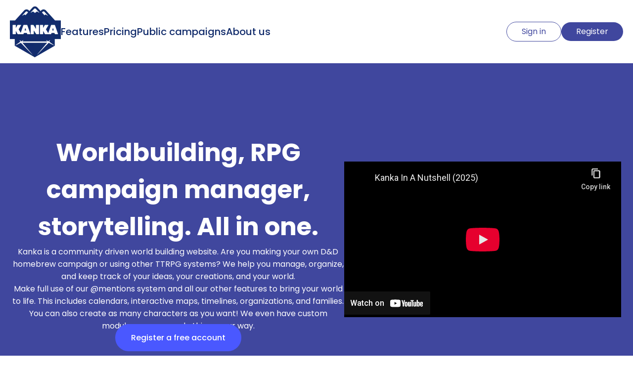

--- FILE ---
content_type: text/html;charset=utf-8
request_url: https://kanka.io/
body_size: 602
content:
<!DOCTYPE html><html><head><meta charset="utf-8">
<meta name="viewport" content="width=device-width, initial-scale=1">
<link rel="canonical" href="https://kanka.io">
<link rel="stylesheet" href="/_nuxt/entry.DDpQt760.css">
<link rel="modulepreload" as="script" crossorigin href="/_nuxt/C7mtZ66Y.js">
<link rel="prefetch" as="script" crossorigin href="/_nuxt/Dw0Ma6Vq.js">
<script type="module" src="/_nuxt/C7mtZ66Y.js" crossorigin></script></head><body><div id="__nuxt"></div><div id="teleports"></div><script type="application/json" id="__NUXT_DATA__" data-ssr="false">[{"_errors":1,"serverRendered":2,"data":3,"state":4,"once":5},{},false,{},{},["Set"]]</script>
<script>window.__NUXT__={};window.__NUXT__.config={public:{api:"https://api.kanka.io/public/",location:"",app:"https://app.kanka.io",gtmKey:"GTM-NCKTMHW",gtmDebug:"",discordLink:"",email:"hello@kanka.io",emailLink:"mailto:hello@kanka.io"},app:{baseURL:"/",buildAssetsDir:"/_nuxt/",cdnURL:""}}</script><script>(function(){function c(){var b=a.contentDocument||a.contentWindow.document;if(b){var d=b.createElement('script');d.innerHTML="window.__CF$cv$params={r:'9c3bc72abfe29de8',t:'MTc2OTM4NjEyOQ=='};var a=document.createElement('script');a.src='/cdn-cgi/challenge-platform/scripts/jsd/main.js';document.getElementsByTagName('head')[0].appendChild(a);";b.getElementsByTagName('head')[0].appendChild(d)}}if(document.body){var a=document.createElement('iframe');a.height=1;a.width=1;a.style.position='absolute';a.style.top=0;a.style.left=0;a.style.border='none';a.style.visibility='hidden';document.body.appendChild(a);if('loading'!==document.readyState)c();else if(window.addEventListener)document.addEventListener('DOMContentLoaded',c);else{var e=document.onreadystatechange||function(){};document.onreadystatechange=function(b){e(b);'loading'!==document.readyState&&(document.onreadystatechange=e,c())}}}})();</script></body></html>

--- FILE ---
content_type: text/html; charset=utf-8
request_url: https://www.youtube-nocookie.com/embed/hoXHTKjobek?si=GU3PjbAU5sdvh6aF
body_size: 45717
content:
<!DOCTYPE html><html lang="en" dir="ltr" data-cast-api-enabled="true"><head><meta name="viewport" content="width=device-width, initial-scale=1"><script nonce="dqGINy1j1w987_81GtOFRA">if ('undefined' == typeof Symbol || 'undefined' == typeof Symbol.iterator) {delete Array.prototype.entries;}</script><style name="www-roboto" nonce="KPRaXRxwYZFH7XXcFp15RA">@font-face{font-family:'Roboto';font-style:normal;font-weight:400;font-stretch:100%;src:url(//fonts.gstatic.com/s/roboto/v48/KFO7CnqEu92Fr1ME7kSn66aGLdTylUAMa3GUBHMdazTgWw.woff2)format('woff2');unicode-range:U+0460-052F,U+1C80-1C8A,U+20B4,U+2DE0-2DFF,U+A640-A69F,U+FE2E-FE2F;}@font-face{font-family:'Roboto';font-style:normal;font-weight:400;font-stretch:100%;src:url(//fonts.gstatic.com/s/roboto/v48/KFO7CnqEu92Fr1ME7kSn66aGLdTylUAMa3iUBHMdazTgWw.woff2)format('woff2');unicode-range:U+0301,U+0400-045F,U+0490-0491,U+04B0-04B1,U+2116;}@font-face{font-family:'Roboto';font-style:normal;font-weight:400;font-stretch:100%;src:url(//fonts.gstatic.com/s/roboto/v48/KFO7CnqEu92Fr1ME7kSn66aGLdTylUAMa3CUBHMdazTgWw.woff2)format('woff2');unicode-range:U+1F00-1FFF;}@font-face{font-family:'Roboto';font-style:normal;font-weight:400;font-stretch:100%;src:url(//fonts.gstatic.com/s/roboto/v48/KFO7CnqEu92Fr1ME7kSn66aGLdTylUAMa3-UBHMdazTgWw.woff2)format('woff2');unicode-range:U+0370-0377,U+037A-037F,U+0384-038A,U+038C,U+038E-03A1,U+03A3-03FF;}@font-face{font-family:'Roboto';font-style:normal;font-weight:400;font-stretch:100%;src:url(//fonts.gstatic.com/s/roboto/v48/KFO7CnqEu92Fr1ME7kSn66aGLdTylUAMawCUBHMdazTgWw.woff2)format('woff2');unicode-range:U+0302-0303,U+0305,U+0307-0308,U+0310,U+0312,U+0315,U+031A,U+0326-0327,U+032C,U+032F-0330,U+0332-0333,U+0338,U+033A,U+0346,U+034D,U+0391-03A1,U+03A3-03A9,U+03B1-03C9,U+03D1,U+03D5-03D6,U+03F0-03F1,U+03F4-03F5,U+2016-2017,U+2034-2038,U+203C,U+2040,U+2043,U+2047,U+2050,U+2057,U+205F,U+2070-2071,U+2074-208E,U+2090-209C,U+20D0-20DC,U+20E1,U+20E5-20EF,U+2100-2112,U+2114-2115,U+2117-2121,U+2123-214F,U+2190,U+2192,U+2194-21AE,U+21B0-21E5,U+21F1-21F2,U+21F4-2211,U+2213-2214,U+2216-22FF,U+2308-230B,U+2310,U+2319,U+231C-2321,U+2336-237A,U+237C,U+2395,U+239B-23B7,U+23D0,U+23DC-23E1,U+2474-2475,U+25AF,U+25B3,U+25B7,U+25BD,U+25C1,U+25CA,U+25CC,U+25FB,U+266D-266F,U+27C0-27FF,U+2900-2AFF,U+2B0E-2B11,U+2B30-2B4C,U+2BFE,U+3030,U+FF5B,U+FF5D,U+1D400-1D7FF,U+1EE00-1EEFF;}@font-face{font-family:'Roboto';font-style:normal;font-weight:400;font-stretch:100%;src:url(//fonts.gstatic.com/s/roboto/v48/KFO7CnqEu92Fr1ME7kSn66aGLdTylUAMaxKUBHMdazTgWw.woff2)format('woff2');unicode-range:U+0001-000C,U+000E-001F,U+007F-009F,U+20DD-20E0,U+20E2-20E4,U+2150-218F,U+2190,U+2192,U+2194-2199,U+21AF,U+21E6-21F0,U+21F3,U+2218-2219,U+2299,U+22C4-22C6,U+2300-243F,U+2440-244A,U+2460-24FF,U+25A0-27BF,U+2800-28FF,U+2921-2922,U+2981,U+29BF,U+29EB,U+2B00-2BFF,U+4DC0-4DFF,U+FFF9-FFFB,U+10140-1018E,U+10190-1019C,U+101A0,U+101D0-101FD,U+102E0-102FB,U+10E60-10E7E,U+1D2C0-1D2D3,U+1D2E0-1D37F,U+1F000-1F0FF,U+1F100-1F1AD,U+1F1E6-1F1FF,U+1F30D-1F30F,U+1F315,U+1F31C,U+1F31E,U+1F320-1F32C,U+1F336,U+1F378,U+1F37D,U+1F382,U+1F393-1F39F,U+1F3A7-1F3A8,U+1F3AC-1F3AF,U+1F3C2,U+1F3C4-1F3C6,U+1F3CA-1F3CE,U+1F3D4-1F3E0,U+1F3ED,U+1F3F1-1F3F3,U+1F3F5-1F3F7,U+1F408,U+1F415,U+1F41F,U+1F426,U+1F43F,U+1F441-1F442,U+1F444,U+1F446-1F449,U+1F44C-1F44E,U+1F453,U+1F46A,U+1F47D,U+1F4A3,U+1F4B0,U+1F4B3,U+1F4B9,U+1F4BB,U+1F4BF,U+1F4C8-1F4CB,U+1F4D6,U+1F4DA,U+1F4DF,U+1F4E3-1F4E6,U+1F4EA-1F4ED,U+1F4F7,U+1F4F9-1F4FB,U+1F4FD-1F4FE,U+1F503,U+1F507-1F50B,U+1F50D,U+1F512-1F513,U+1F53E-1F54A,U+1F54F-1F5FA,U+1F610,U+1F650-1F67F,U+1F687,U+1F68D,U+1F691,U+1F694,U+1F698,U+1F6AD,U+1F6B2,U+1F6B9-1F6BA,U+1F6BC,U+1F6C6-1F6CF,U+1F6D3-1F6D7,U+1F6E0-1F6EA,U+1F6F0-1F6F3,U+1F6F7-1F6FC,U+1F700-1F7FF,U+1F800-1F80B,U+1F810-1F847,U+1F850-1F859,U+1F860-1F887,U+1F890-1F8AD,U+1F8B0-1F8BB,U+1F8C0-1F8C1,U+1F900-1F90B,U+1F93B,U+1F946,U+1F984,U+1F996,U+1F9E9,U+1FA00-1FA6F,U+1FA70-1FA7C,U+1FA80-1FA89,U+1FA8F-1FAC6,U+1FACE-1FADC,U+1FADF-1FAE9,U+1FAF0-1FAF8,U+1FB00-1FBFF;}@font-face{font-family:'Roboto';font-style:normal;font-weight:400;font-stretch:100%;src:url(//fonts.gstatic.com/s/roboto/v48/KFO7CnqEu92Fr1ME7kSn66aGLdTylUAMa3OUBHMdazTgWw.woff2)format('woff2');unicode-range:U+0102-0103,U+0110-0111,U+0128-0129,U+0168-0169,U+01A0-01A1,U+01AF-01B0,U+0300-0301,U+0303-0304,U+0308-0309,U+0323,U+0329,U+1EA0-1EF9,U+20AB;}@font-face{font-family:'Roboto';font-style:normal;font-weight:400;font-stretch:100%;src:url(//fonts.gstatic.com/s/roboto/v48/KFO7CnqEu92Fr1ME7kSn66aGLdTylUAMa3KUBHMdazTgWw.woff2)format('woff2');unicode-range:U+0100-02BA,U+02BD-02C5,U+02C7-02CC,U+02CE-02D7,U+02DD-02FF,U+0304,U+0308,U+0329,U+1D00-1DBF,U+1E00-1E9F,U+1EF2-1EFF,U+2020,U+20A0-20AB,U+20AD-20C0,U+2113,U+2C60-2C7F,U+A720-A7FF;}@font-face{font-family:'Roboto';font-style:normal;font-weight:400;font-stretch:100%;src:url(//fonts.gstatic.com/s/roboto/v48/KFO7CnqEu92Fr1ME7kSn66aGLdTylUAMa3yUBHMdazQ.woff2)format('woff2');unicode-range:U+0000-00FF,U+0131,U+0152-0153,U+02BB-02BC,U+02C6,U+02DA,U+02DC,U+0304,U+0308,U+0329,U+2000-206F,U+20AC,U+2122,U+2191,U+2193,U+2212,U+2215,U+FEFF,U+FFFD;}@font-face{font-family:'Roboto';font-style:normal;font-weight:500;font-stretch:100%;src:url(//fonts.gstatic.com/s/roboto/v48/KFO7CnqEu92Fr1ME7kSn66aGLdTylUAMa3GUBHMdazTgWw.woff2)format('woff2');unicode-range:U+0460-052F,U+1C80-1C8A,U+20B4,U+2DE0-2DFF,U+A640-A69F,U+FE2E-FE2F;}@font-face{font-family:'Roboto';font-style:normal;font-weight:500;font-stretch:100%;src:url(//fonts.gstatic.com/s/roboto/v48/KFO7CnqEu92Fr1ME7kSn66aGLdTylUAMa3iUBHMdazTgWw.woff2)format('woff2');unicode-range:U+0301,U+0400-045F,U+0490-0491,U+04B0-04B1,U+2116;}@font-face{font-family:'Roboto';font-style:normal;font-weight:500;font-stretch:100%;src:url(//fonts.gstatic.com/s/roboto/v48/KFO7CnqEu92Fr1ME7kSn66aGLdTylUAMa3CUBHMdazTgWw.woff2)format('woff2');unicode-range:U+1F00-1FFF;}@font-face{font-family:'Roboto';font-style:normal;font-weight:500;font-stretch:100%;src:url(//fonts.gstatic.com/s/roboto/v48/KFO7CnqEu92Fr1ME7kSn66aGLdTylUAMa3-UBHMdazTgWw.woff2)format('woff2');unicode-range:U+0370-0377,U+037A-037F,U+0384-038A,U+038C,U+038E-03A1,U+03A3-03FF;}@font-face{font-family:'Roboto';font-style:normal;font-weight:500;font-stretch:100%;src:url(//fonts.gstatic.com/s/roboto/v48/KFO7CnqEu92Fr1ME7kSn66aGLdTylUAMawCUBHMdazTgWw.woff2)format('woff2');unicode-range:U+0302-0303,U+0305,U+0307-0308,U+0310,U+0312,U+0315,U+031A,U+0326-0327,U+032C,U+032F-0330,U+0332-0333,U+0338,U+033A,U+0346,U+034D,U+0391-03A1,U+03A3-03A9,U+03B1-03C9,U+03D1,U+03D5-03D6,U+03F0-03F1,U+03F4-03F5,U+2016-2017,U+2034-2038,U+203C,U+2040,U+2043,U+2047,U+2050,U+2057,U+205F,U+2070-2071,U+2074-208E,U+2090-209C,U+20D0-20DC,U+20E1,U+20E5-20EF,U+2100-2112,U+2114-2115,U+2117-2121,U+2123-214F,U+2190,U+2192,U+2194-21AE,U+21B0-21E5,U+21F1-21F2,U+21F4-2211,U+2213-2214,U+2216-22FF,U+2308-230B,U+2310,U+2319,U+231C-2321,U+2336-237A,U+237C,U+2395,U+239B-23B7,U+23D0,U+23DC-23E1,U+2474-2475,U+25AF,U+25B3,U+25B7,U+25BD,U+25C1,U+25CA,U+25CC,U+25FB,U+266D-266F,U+27C0-27FF,U+2900-2AFF,U+2B0E-2B11,U+2B30-2B4C,U+2BFE,U+3030,U+FF5B,U+FF5D,U+1D400-1D7FF,U+1EE00-1EEFF;}@font-face{font-family:'Roboto';font-style:normal;font-weight:500;font-stretch:100%;src:url(//fonts.gstatic.com/s/roboto/v48/KFO7CnqEu92Fr1ME7kSn66aGLdTylUAMaxKUBHMdazTgWw.woff2)format('woff2');unicode-range:U+0001-000C,U+000E-001F,U+007F-009F,U+20DD-20E0,U+20E2-20E4,U+2150-218F,U+2190,U+2192,U+2194-2199,U+21AF,U+21E6-21F0,U+21F3,U+2218-2219,U+2299,U+22C4-22C6,U+2300-243F,U+2440-244A,U+2460-24FF,U+25A0-27BF,U+2800-28FF,U+2921-2922,U+2981,U+29BF,U+29EB,U+2B00-2BFF,U+4DC0-4DFF,U+FFF9-FFFB,U+10140-1018E,U+10190-1019C,U+101A0,U+101D0-101FD,U+102E0-102FB,U+10E60-10E7E,U+1D2C0-1D2D3,U+1D2E0-1D37F,U+1F000-1F0FF,U+1F100-1F1AD,U+1F1E6-1F1FF,U+1F30D-1F30F,U+1F315,U+1F31C,U+1F31E,U+1F320-1F32C,U+1F336,U+1F378,U+1F37D,U+1F382,U+1F393-1F39F,U+1F3A7-1F3A8,U+1F3AC-1F3AF,U+1F3C2,U+1F3C4-1F3C6,U+1F3CA-1F3CE,U+1F3D4-1F3E0,U+1F3ED,U+1F3F1-1F3F3,U+1F3F5-1F3F7,U+1F408,U+1F415,U+1F41F,U+1F426,U+1F43F,U+1F441-1F442,U+1F444,U+1F446-1F449,U+1F44C-1F44E,U+1F453,U+1F46A,U+1F47D,U+1F4A3,U+1F4B0,U+1F4B3,U+1F4B9,U+1F4BB,U+1F4BF,U+1F4C8-1F4CB,U+1F4D6,U+1F4DA,U+1F4DF,U+1F4E3-1F4E6,U+1F4EA-1F4ED,U+1F4F7,U+1F4F9-1F4FB,U+1F4FD-1F4FE,U+1F503,U+1F507-1F50B,U+1F50D,U+1F512-1F513,U+1F53E-1F54A,U+1F54F-1F5FA,U+1F610,U+1F650-1F67F,U+1F687,U+1F68D,U+1F691,U+1F694,U+1F698,U+1F6AD,U+1F6B2,U+1F6B9-1F6BA,U+1F6BC,U+1F6C6-1F6CF,U+1F6D3-1F6D7,U+1F6E0-1F6EA,U+1F6F0-1F6F3,U+1F6F7-1F6FC,U+1F700-1F7FF,U+1F800-1F80B,U+1F810-1F847,U+1F850-1F859,U+1F860-1F887,U+1F890-1F8AD,U+1F8B0-1F8BB,U+1F8C0-1F8C1,U+1F900-1F90B,U+1F93B,U+1F946,U+1F984,U+1F996,U+1F9E9,U+1FA00-1FA6F,U+1FA70-1FA7C,U+1FA80-1FA89,U+1FA8F-1FAC6,U+1FACE-1FADC,U+1FADF-1FAE9,U+1FAF0-1FAF8,U+1FB00-1FBFF;}@font-face{font-family:'Roboto';font-style:normal;font-weight:500;font-stretch:100%;src:url(//fonts.gstatic.com/s/roboto/v48/KFO7CnqEu92Fr1ME7kSn66aGLdTylUAMa3OUBHMdazTgWw.woff2)format('woff2');unicode-range:U+0102-0103,U+0110-0111,U+0128-0129,U+0168-0169,U+01A0-01A1,U+01AF-01B0,U+0300-0301,U+0303-0304,U+0308-0309,U+0323,U+0329,U+1EA0-1EF9,U+20AB;}@font-face{font-family:'Roboto';font-style:normal;font-weight:500;font-stretch:100%;src:url(//fonts.gstatic.com/s/roboto/v48/KFO7CnqEu92Fr1ME7kSn66aGLdTylUAMa3KUBHMdazTgWw.woff2)format('woff2');unicode-range:U+0100-02BA,U+02BD-02C5,U+02C7-02CC,U+02CE-02D7,U+02DD-02FF,U+0304,U+0308,U+0329,U+1D00-1DBF,U+1E00-1E9F,U+1EF2-1EFF,U+2020,U+20A0-20AB,U+20AD-20C0,U+2113,U+2C60-2C7F,U+A720-A7FF;}@font-face{font-family:'Roboto';font-style:normal;font-weight:500;font-stretch:100%;src:url(//fonts.gstatic.com/s/roboto/v48/KFO7CnqEu92Fr1ME7kSn66aGLdTylUAMa3yUBHMdazQ.woff2)format('woff2');unicode-range:U+0000-00FF,U+0131,U+0152-0153,U+02BB-02BC,U+02C6,U+02DA,U+02DC,U+0304,U+0308,U+0329,U+2000-206F,U+20AC,U+2122,U+2191,U+2193,U+2212,U+2215,U+FEFF,U+FFFD;}</style><script name="www-roboto" nonce="dqGINy1j1w987_81GtOFRA">if (document.fonts && document.fonts.load) {document.fonts.load("400 10pt Roboto", "E"); document.fonts.load("500 10pt Roboto", "E");}</script><link rel="stylesheet" href="/s/player/c9168c90/www-player.css" name="www-player" nonce="KPRaXRxwYZFH7XXcFp15RA"><style nonce="KPRaXRxwYZFH7XXcFp15RA">html {overflow: hidden;}body {font: 12px Roboto, Arial, sans-serif; background-color: #000; color: #fff; height: 100%; width: 100%; overflow: hidden; position: absolute; margin: 0; padding: 0;}#player {width: 100%; height: 100%;}h1 {text-align: center; color: #fff;}h3 {margin-top: 6px; margin-bottom: 3px;}.player-unavailable {position: absolute; top: 0; left: 0; right: 0; bottom: 0; padding: 25px; font-size: 13px; background: url(/img/meh7.png) 50% 65% no-repeat;}.player-unavailable .message {text-align: left; margin: 0 -5px 15px; padding: 0 5px 14px; border-bottom: 1px solid #888; font-size: 19px; font-weight: normal;}.player-unavailable a {color: #167ac6; text-decoration: none;}</style><script nonce="dqGINy1j1w987_81GtOFRA">var ytcsi={gt:function(n){n=(n||"")+"data_";return ytcsi[n]||(ytcsi[n]={tick:{},info:{},gel:{preLoggedGelInfos:[]}})},now:window.performance&&window.performance.timing&&window.performance.now&&window.performance.timing.navigationStart?function(){return window.performance.timing.navigationStart+window.performance.now()}:function(){return(new Date).getTime()},tick:function(l,t,n){var ticks=ytcsi.gt(n).tick;var v=t||ytcsi.now();if(ticks[l]){ticks["_"+l]=ticks["_"+l]||[ticks[l]];ticks["_"+l].push(v)}ticks[l]=
v},info:function(k,v,n){ytcsi.gt(n).info[k]=v},infoGel:function(p,n){ytcsi.gt(n).gel.preLoggedGelInfos.push(p)},setStart:function(t,n){ytcsi.tick("_start",t,n)}};
(function(w,d){function isGecko(){if(!w.navigator)return false;try{if(w.navigator.userAgentData&&w.navigator.userAgentData.brands&&w.navigator.userAgentData.brands.length){var brands=w.navigator.userAgentData.brands;var i=0;for(;i<brands.length;i++)if(brands[i]&&brands[i].brand==="Firefox")return true;return false}}catch(e){setTimeout(function(){throw e;})}if(!w.navigator.userAgent)return false;var ua=w.navigator.userAgent;return ua.indexOf("Gecko")>0&&ua.toLowerCase().indexOf("webkit")<0&&ua.indexOf("Edge")<
0&&ua.indexOf("Trident")<0&&ua.indexOf("MSIE")<0}ytcsi.setStart(w.performance?w.performance.timing.responseStart:null);var isPrerender=(d.visibilityState||d.webkitVisibilityState)=="prerender";var vName=!d.visibilityState&&d.webkitVisibilityState?"webkitvisibilitychange":"visibilitychange";if(isPrerender){var startTick=function(){ytcsi.setStart();d.removeEventListener(vName,startTick)};d.addEventListener(vName,startTick,false)}if(d.addEventListener)d.addEventListener(vName,function(){ytcsi.tick("vc")},
false);if(isGecko()){var isHidden=(d.visibilityState||d.webkitVisibilityState)=="hidden";if(isHidden)ytcsi.tick("vc")}var slt=function(el,t){setTimeout(function(){var n=ytcsi.now();el.loadTime=n;if(el.slt)el.slt()},t)};w.__ytRIL=function(el){if(!el.getAttribute("data-thumb"))if(w.requestAnimationFrame)w.requestAnimationFrame(function(){slt(el,0)});else slt(el,16)}})(window,document);
</script><script nonce="dqGINy1j1w987_81GtOFRA">var ytcfg={d:function(){return window.yt&&yt.config_||ytcfg.data_||(ytcfg.data_={})},get:function(k,o){return k in ytcfg.d()?ytcfg.d()[k]:o},set:function(){var a=arguments;if(a.length>1)ytcfg.d()[a[0]]=a[1];else{var k;for(k in a[0])ytcfg.d()[k]=a[0][k]}}};
ytcfg.set({"CLIENT_CANARY_STATE":"none","DEVICE":"cbr\u003dChrome\u0026cbrand\u003dapple\u0026cbrver\u003d131.0.0.0\u0026ceng\u003dWebKit\u0026cengver\u003d537.36\u0026cos\u003dMacintosh\u0026cosver\u003d10_15_7\u0026cplatform\u003dDESKTOP","EVENT_ID":"krB2abe1I4illu8P6I_WsQQ","EXPERIMENT_FLAGS":{"ab_det_apb_b":true,"ab_det_apm":true,"ab_det_el_h":true,"ab_det_em_inj":true,"ab_l_sig_st":true,"ab_l_sig_st_e":true,"action_companion_center_align_description":true,"allow_skip_networkless":true,"always_send_and_write":true,"att_web_record_metrics":true,"attmusi":true,"c3_enable_button_impression_logging":true,"c3_watch_page_component":true,"cancel_pending_navs":true,"clean_up_manual_attribution_header":true,"config_age_report_killswitch":true,"cow_optimize_idom_compat":true,"csi_on_gel":true,"delhi_mweb_colorful_sd":true,"delhi_mweb_colorful_sd_v2":true,"deprecate_pair_servlet_enabled":true,"desktop_sparkles_light_cta_button":true,"disable_cached_masthead_data":true,"disable_child_node_auto_formatted_strings":true,"disable_log_to_visitor_layer":true,"disable_pacf_logging_for_memory_limited_tv":true,"embeds_enable_eid_enforcement_for_youtube":true,"embeds_enable_info_panel_dismissal":true,"embeds_enable_pfp_always_unbranded":true,"embeds_muted_autoplay_sound_fix":true,"embeds_serve_es6_client":true,"embeds_web_nwl_disable_nocookie":true,"embeds_web_updated_shorts_definition_fix":true,"enable_active_view_display_ad_renderer_web_home":true,"enable_ad_disclosure_banner_a11y_fix":true,"enable_client_sli_logging":true,"enable_client_streamz_web":true,"enable_client_ve_spec":true,"enable_cloud_save_error_popup_after_retry":true,"enable_dai_sdf_h5_preroll":true,"enable_datasync_id_header_in_web_vss_pings":true,"enable_default_mono_cta_migration_web_client":true,"enable_docked_chat_messages":true,"enable_entity_store_from_dependency_injection":true,"enable_inline_muted_playback_on_web_search":true,"enable_inline_muted_playback_on_web_search_for_vdc":true,"enable_inline_muted_playback_on_web_search_for_vdcb":true,"enable_is_mini_app_page_active_bugfix":true,"enable_logging_first_user_action_after_game_ready":true,"enable_ltc_param_fetch_from_innertube":true,"enable_masthead_mweb_padding_fix":true,"enable_menu_renderer_button_in_mweb_hclr":true,"enable_mini_app_command_handler_mweb_fix":true,"enable_mini_guide_downloads_item":true,"enable_mixed_direction_formatted_strings":true,"enable_mweb_new_caption_language_picker":true,"enable_names_handles_account_switcher":true,"enable_network_request_logging_on_game_events":true,"enable_new_paid_product_placement":true,"enable_open_in_new_tab_icon_for_short_dr_for_desktop_search":true,"enable_open_yt_content":true,"enable_origin_query_parameter_bugfix":true,"enable_pause_ads_on_ytv_html5":true,"enable_payments_purchase_manager":true,"enable_pdp_icon_prefetch":true,"enable_pl_r_si_fa":true,"enable_place_pivot_url":true,"enable_pv_screen_modern_text":true,"enable_removing_navbar_title_on_hashtag_page_mweb":true,"enable_rta_manager":true,"enable_sdf_companion_h5":true,"enable_sdf_dai_h5_midroll":true,"enable_sdf_h5_endemic_mid_post_roll":true,"enable_sdf_on_h5_unplugged_vod_midroll":true,"enable_sdf_shorts_player_bytes_h5":true,"enable_sending_unwrapped_game_audio_as_serialized_metadata":true,"enable_sfv_effect_pivot_url":true,"enable_shorts_new_carousel":true,"enable_skip_ad_guidance_prompt":true,"enable_skippable_ads_for_unplugged_ad_pod":true,"enable_smearing_expansion_dai":true,"enable_time_out_messages":true,"enable_timeline_view_modern_transcript_fe":true,"enable_video_display_compact_button_group_for_desktop_search":true,"enable_web_delhi_icons":true,"enable_web_home_top_landscape_image_layout_level_click":true,"enable_web_tiered_gel":true,"enable_window_constrained_buy_flow_dialog":true,"enable_wiz_queue_effect_and_on_init_initial_runs":true,"enable_ypc_spinners":true,"enable_yt_ata_iframe_authuser":true,"export_networkless_options":true,"export_player_version_to_ytconfig":true,"fill_single_video_with_notify_to_lasr":true,"fix_ad_miniplayer_controls_rendering":true,"fix_ads_tracking_for_swf_config_deprecation_mweb":true,"h5_companion_enable_adcpn_macro_substitution_for_click_pings":true,"h5_inplayer_enable_adcpn_macro_substitution_for_click_pings":true,"h5_reset_cache_and_filter_before_update_masthead":true,"hide_channel_creation_title_for_mweb":true,"high_ccv_client_side_caching_h5":true,"html5_log_trigger_events_with_debug_data":true,"html5_ssdai_enable_media_end_cue_range":true,"il_attach_cache_limit":true,"il_use_view_model_logging_context":true,"is_browser_support_for_webcam_streaming":true,"json_condensed_response":true,"kev_adb_pg":true,"kevlar_gel_error_routing":true,"kevlar_watch_cinematics":true,"live_chat_enable_controller_extraction":true,"live_chat_enable_rta_manager":true,"log_click_with_layer_from_element_in_command_handler":true,"mdx_enable_privacy_disclosure_ui":true,"mdx_load_cast_api_bootstrap_script":true,"medium_progress_bar_modification":true,"migrate_remaining_web_ad_badges_to_innertube":true,"mobile_account_menu_refresh":true,"mweb_account_linking_noapp":true,"mweb_after_render_to_scheduler":true,"mweb_allow_modern_search_suggest_behavior":true,"mweb_animated_actions":true,"mweb_app_upsell_button_direct_to_app":true,"mweb_c3_enable_adaptive_signals":true,"mweb_c3_library_page_enable_recent_shelf":true,"mweb_c3_remove_web_navigation_endpoint_data":true,"mweb_c3_use_canonical_from_player_response":true,"mweb_cinematic_watch":true,"mweb_command_handler":true,"mweb_delay_watch_initial_data":true,"mweb_disable_searchbar_scroll":true,"mweb_enable_browse_chunks":true,"mweb_enable_fine_scrubbing_for_recs":true,"mweb_enable_keto_batch_player_fullscreen":true,"mweb_enable_keto_batch_player_progress_bar":true,"mweb_enable_keto_batch_player_tooltips":true,"mweb_enable_lockup_view_model_for_ucp":true,"mweb_enable_mix_panel_title_metadata":true,"mweb_enable_more_drawer":true,"mweb_enable_optional_fullscreen_landscape_locking":true,"mweb_enable_overlay_touch_manager":true,"mweb_enable_premium_carve_out_fix":true,"mweb_enable_refresh_detection":true,"mweb_enable_search_imp":true,"mweb_enable_shorts_pivot_button":true,"mweb_enable_shorts_video_preload":true,"mweb_enable_skippables_on_jio_phone":true,"mweb_enable_two_line_title_on_shorts":true,"mweb_enable_varispeed_controller":true,"mweb_enable_watch_feed_infinite_scroll":true,"mweb_enable_wrapped_unplugged_pause_membership_dialog_renderer":true,"mweb_fix_monitor_visibility_after_render":true,"mweb_force_ios_fallback_to_native_control":true,"mweb_fp_auto_fullscreen":true,"mweb_fullscreen_controls":true,"mweb_fullscreen_controls_action_buttons":true,"mweb_fullscreen_watch_system":true,"mweb_home_reactive_shorts":true,"mweb_innertube_search_command":true,"mweb_kaios_enable_autoplay_switch_view_model":true,"mweb_lang_in_html":true,"mweb_like_button_synced_with_entities":true,"mweb_logo_use_home_page_ve":true,"mweb_native_control_in_faux_fullscreen_shared":true,"mweb_player_control_on_hover":true,"mweb_player_delhi_dtts":true,"mweb_player_settings_use_bottom_sheet":true,"mweb_player_show_previous_next_buttons_in_playlist":true,"mweb_player_skip_no_op_state_changes":true,"mweb_player_user_select_none":true,"mweb_playlist_engagement_panel":true,"mweb_progress_bar_seek_on_mouse_click":true,"mweb_pull_2_full":true,"mweb_pull_2_full_enable_touch_handlers":true,"mweb_schedule_warm_watch_response":true,"mweb_searchbox_legacy_navigation":true,"mweb_see_fewer_shorts":true,"mweb_shorts_comments_panel_id_change":true,"mweb_shorts_early_continuation":true,"mweb_show_ios_smart_banner":true,"mweb_show_sign_in_button_from_header":true,"mweb_use_server_url_on_startup":true,"mweb_watch_captions_enable_auto_translate":true,"mweb_watch_captions_set_default_size":true,"mweb_watch_stop_scheduler_on_player_response":true,"mweb_watchfeed_big_thumbnails":true,"mweb_yt_searchbox":true,"networkless_logging":true,"no_client_ve_attach_unless_shown":true,"pageid_as_header_web":true,"playback_settings_use_switch_menu":true,"player_controls_autonav_fix":true,"player_controls_skip_double_signal_update":true,"polymer_bad_build_labels":true,"polymer_verifiy_app_state":true,"qoe_send_and_write":true,"remove_chevron_from_ad_disclosure_banner_h5":true,"remove_masthead_channel_banner_on_refresh":true,"remove_slot_id_exited_trigger_for_dai_in_player_slot_expire":true,"replace_client_url_parsing_with_server_signal":true,"service_worker_enabled":true,"service_worker_push_enabled":true,"service_worker_push_home_page_prompt":true,"service_worker_push_watch_page_prompt":true,"shell_load_gcf":true,"shorten_initial_gel_batch_timeout":true,"should_use_yt_voice_endpoint_in_kaios":true,"smarter_ve_dedupping":true,"speedmaster_no_seek":true,"stop_handling_click_for_non_rendering_overlay_layout":true,"suppress_error_204_logging":true,"synced_panel_scrolling_controller":true,"use_event_time_ms_header":true,"use_fifo_for_networkless":true,"use_request_time_ms_header":true,"use_session_based_sampling":true,"use_thumbnail_overlay_time_status_renderer_for_live_badge":true,"vss_final_ping_send_and_write":true,"vss_playback_use_send_and_write":true,"web_adaptive_repeat_ase":true,"web_always_load_chat_support":true,"web_animated_like":true,"web_api_url":true,"web_attributed_string_deep_equal_bugfix":true,"web_autonav_allow_off_by_default":true,"web_button_vm_refactor_disabled":true,"web_c3_log_app_init_finish":true,"web_csi_action_sampling_enabled":true,"web_dedupe_ve_grafting":true,"web_disable_backdrop_filter":true,"web_enable_ab_rsp_cl":true,"web_enable_course_icon_update":true,"web_enable_error_204":true,"web_fix_segmented_like_dislike_undefined":true,"web_gcf_hashes_innertube":true,"web_gel_timeout_cap":true,"web_metadata_carousel_elref_bugfix":true,"web_parent_target_for_sheets":true,"web_persist_server_autonav_state_on_client":true,"web_playback_associated_log_ctt":true,"web_playback_associated_ve":true,"web_prefetch_preload_video":true,"web_progress_bar_draggable":true,"web_resizable_advertiser_banner_on_masthead_safari_fix":true,"web_shorts_just_watched_on_channel_and_pivot_study":true,"web_shorts_just_watched_overlay":true,"web_update_panel_visibility_logging_fix":true,"web_video_attribute_view_model_a11y_fix":true,"web_watch_controls_state_signals":true,"web_wiz_attributed_string":true,"webfe_mweb_watch_microdata":true,"webfe_watch_shorts_canonical_url_fix":true,"webpo_exit_on_net_err":true,"wiz_diff_overwritable":true,"woffle_used_state_report":true,"wpo_gel_strz":true,"H5_async_logging_delay_ms":30000.0,"attention_logging_scroll_throttle":500.0,"autoplay_pause_by_lact_sampling_fraction":0.0,"cinematic_watch_effect_opacity":0.4,"log_window_onerror_fraction":0.1,"speedmaster_playback_rate":2.0,"tv_pacf_logging_sample_rate":0.01,"web_attention_logging_scroll_throttle":500.0,"web_load_prediction_threshold":0.1,"web_navigation_prediction_threshold":0.1,"web_pbj_log_warning_rate":0.0,"web_system_health_fraction":0.01,"ytidb_transaction_ended_event_rate_limit":0.02,"active_time_update_interval_ms":10000,"att_init_delay":500,"autoplay_pause_by_lact_sec":0,"botguard_async_snapshot_timeout_ms":3000,"check_navigator_accuracy_timeout_ms":0,"cinematic_watch_css_filter_blur_strength":40,"cinematic_watch_fade_out_duration":500,"close_webview_delay_ms":100,"cloud_save_game_data_rate_limit_ms":3000,"compression_disable_point":10,"custom_active_view_tos_timeout_ms":3600000,"embeds_widget_poll_interval_ms":0,"gel_min_batch_size":3,"gel_queue_timeout_max_ms":60000,"get_async_timeout_ms":60000,"hide_cta_for_home_web_video_ads_animate_in_time":2,"html5_byterate_soft_cap":0,"initial_gel_batch_timeout":2000,"max_body_size_to_compress":500000,"max_prefetch_window_sec_for_livestream_optimization":10,"min_prefetch_offset_sec_for_livestream_optimization":20,"mini_app_container_iframe_src_update_delay_ms":0,"multiple_preview_news_duration_time":11000,"mweb_c3_toast_duration_ms":5000,"mweb_deep_link_fallback_timeout_ms":10000,"mweb_delay_response_received_actions":100,"mweb_fp_dpad_rate_limit_ms":0,"mweb_fp_dpad_watch_title_clamp_lines":0,"mweb_history_manager_cache_size":100,"mweb_ios_fullscreen_playback_transition_delay_ms":500,"mweb_ios_fullscreen_system_pause_epilson_ms":0,"mweb_override_response_store_expiration_ms":0,"mweb_shorts_early_continuation_trigger_threshold":4,"mweb_w2w_max_age_seconds":0,"mweb_watch_captions_default_size":2,"neon_dark_launch_gradient_count":0,"network_polling_interval":30000,"play_click_interval_ms":30000,"play_ping_interval_ms":10000,"prefetch_comments_ms_after_video":0,"send_config_hash_timer":0,"service_worker_push_logged_out_prompt_watches":-1,"service_worker_push_prompt_cap":-1,"service_worker_push_prompt_delay_microseconds":3888000000000,"slow_compressions_before_abandon_count":4,"speedmaster_cancellation_movement_dp":10,"speedmaster_touch_activation_ms":500,"web_attention_logging_throttle":500,"web_foreground_heartbeat_interval_ms":28000,"web_gel_debounce_ms":10000,"web_logging_max_batch":100,"web_max_tracing_events":50,"web_tracing_session_replay":0,"wil_icon_max_concurrent_fetches":9999,"ytidb_remake_db_retries":3,"ytidb_reopen_db_retries":3,"WebClientReleaseProcessCritical__youtube_embeds_client_version_override":"","WebClientReleaseProcessCritical__youtube_embeds_web_client_version_override":"","WebClientReleaseProcessCritical__youtube_mweb_client_version_override":"","debug_forced_internalcountrycode":"","embeds_web_synth_ch_headers_banned_urls_regex":"","enable_web_media_service":"DISABLED","il_payload_scraping":"","live_chat_unicode_emoji_json_url":"https://www.gstatic.com/youtube/img/emojis/emojis-svg-9.json","mweb_deep_link_feature_tag_suffix":"11268432","mweb_enable_shorts_innertube_player_prefetch_trigger":"NONE","mweb_fp_dpad":"home,search,browse,channel,create_channel,experiments,settings,trending,oops,404,paid_memberships,sponsorship,premium,shorts","mweb_fp_dpad_linear_navigation":"","mweb_fp_dpad_linear_navigation_visitor":"","mweb_fp_dpad_visitor":"","mweb_preload_video_by_player_vars":"","place_pivot_triggering_container_alternate":"","place_pivot_triggering_counterfactual_container_alternate":"","service_worker_push_force_notification_prompt_tag":"1","service_worker_scope":"/","suggest_exp_str":"","web_client_version_override":"","kevlar_command_handler_command_banlist":[],"mini_app_ids_without_game_ready":["UgkxHHtsak1SC8mRGHMZewc4HzeAY3yhPPmJ","Ugkx7OgzFqE6z_5Mtf4YsotGfQNII1DF_RBm"],"web_op_signal_type_banlist":[],"web_tracing_enabled_spans":["event","command"]},"GAPI_HINT_PARAMS":"m;/_/scs/abc-static/_/js/k\u003dgapi.gapi.en.FZb77tO2YW4.O/d\u003d1/rs\u003dAHpOoo8lqavmo6ayfVxZovyDiP6g3TOVSQ/m\u003d__features__","GAPI_HOST":"https://apis.google.com","GAPI_LOCALE":"en_US","GL":"US","HL":"en","HTML_DIR":"ltr","HTML_LANG":"en","INNERTUBE_API_KEY":"AIzaSyAO_FJ2SlqU8Q4STEHLGCilw_Y9_11qcW8","INNERTUBE_API_VERSION":"v1","INNERTUBE_CLIENT_NAME":"WEB_EMBEDDED_PLAYER","INNERTUBE_CLIENT_VERSION":"1.20260122.10.00","INNERTUBE_CONTEXT":{"client":{"hl":"en","gl":"US","remoteHost":"13.59.50.108","deviceMake":"Apple","deviceModel":"","visitorData":"CgtHWkJROWJUWHB2WSiS4drLBjIKCgJVUxIEGgAgYA%3D%3D","userAgent":"Mozilla/5.0 (Macintosh; Intel Mac OS X 10_15_7) AppleWebKit/537.36 (KHTML, like Gecko) Chrome/131.0.0.0 Safari/537.36; ClaudeBot/1.0; +claudebot@anthropic.com),gzip(gfe)","clientName":"WEB_EMBEDDED_PLAYER","clientVersion":"1.20260122.10.00","osName":"Macintosh","osVersion":"10_15_7","originalUrl":"https://www.youtube-nocookie.com/embed/hoXHTKjobek?si\u003dGU3PjbAU5sdvh6aF","platform":"DESKTOP","clientFormFactor":"UNKNOWN_FORM_FACTOR","configInfo":{"appInstallData":"[base64]"},"browserName":"Chrome","browserVersion":"131.0.0.0","acceptHeader":"text/html,application/xhtml+xml,application/xml;q\u003d0.9,image/webp,image/apng,*/*;q\u003d0.8,application/signed-exchange;v\u003db3;q\u003d0.9","deviceExperimentId":"ChxOelU1T1RRMU5UVTJNelEzTnpFM05Ua3lOQT09EJLh2ssGGJLh2ssG","rolloutToken":"CI31-tDC0432mwEQxtui_vSnkgMYxtui_vSnkgM%3D"},"user":{"lockedSafetyMode":false},"request":{"useSsl":true},"clickTracking":{"clickTrackingParams":"IhMIt8ai/vSnkgMViJLlBx3ohzVG"},"thirdParty":{"embeddedPlayerContext":{"embeddedPlayerEncryptedContext":"AD5ZzFQT2fvPVgA43U4J5tgJi7_QFvcCxfr4Akl6tMGDVYERtX2cD2GzgY1XDDt_TYFZ5p3HDCRRU1e7KIM8U-CWUGEC3HEBgjxHksl3J_Plp72hRIDDpSNQLg","ancestorOriginsSupported":false}}},"INNERTUBE_CONTEXT_CLIENT_NAME":56,"INNERTUBE_CONTEXT_CLIENT_VERSION":"1.20260122.10.00","INNERTUBE_CONTEXT_GL":"US","INNERTUBE_CONTEXT_HL":"en","LATEST_ECATCHER_SERVICE_TRACKING_PARAMS":{"client.name":"WEB_EMBEDDED_PLAYER","client.jsfeat":"2021"},"LOGGED_IN":false,"PAGE_BUILD_LABEL":"youtube.embeds.web_20260122_10_RC00","PAGE_CL":859848483,"SERVER_NAME":"WebFE","VISITOR_DATA":"CgtHWkJROWJUWHB2WSiS4drLBjIKCgJVUxIEGgAgYA%3D%3D","WEB_PLAYER_CONTEXT_CONFIGS":{"WEB_PLAYER_CONTEXT_CONFIG_ID_EMBEDDED_PLAYER":{"rootElementId":"movie_player","jsUrl":"/s/player/c9168c90/player_ias.vflset/en_US/base.js","cssUrl":"/s/player/c9168c90/www-player.css","contextId":"WEB_PLAYER_CONTEXT_CONFIG_ID_EMBEDDED_PLAYER","eventLabel":"embedded","contentRegion":"US","hl":"en_US","hostLanguage":"en","innertubeApiKey":"AIzaSyAO_FJ2SlqU8Q4STEHLGCilw_Y9_11qcW8","innertubeApiVersion":"v1","innertubeContextClientVersion":"1.20260122.10.00","device":{"brand":"apple","model":"","browser":"Chrome","browserVersion":"131.0.0.0","os":"Macintosh","osVersion":"10_15_7","platform":"DESKTOP","interfaceName":"WEB_EMBEDDED_PLAYER","interfaceVersion":"1.20260122.10.00"},"serializedExperimentIds":"24004644,51010235,51063643,51098299,51204329,51222973,51340662,51349914,51353393,51366423,51389629,51404808,51404810,51425033,51490331,51500051,51505436,51530495,51534669,51560386,51565116,51566373,51578632,51583565,51583821,51585555,51586115,51605258,51605395,51609829,51611457,51615067,51620866,51621065,51622352,51622845,51631300,51632249,51637029,51638270,51638932,51648336,51656217,51672162,51681662,51683502,51684302,51684307,51691028,51691589,51693510,51693995,51696107,51696619,51697032,51700777,51705183,51707620,51711227,51712601,51713237,51714463,51719110,51719411,51719628,51732102,51735450,51738919,51742393,51742830,51742876,51744562,51747794,51751894","serializedExperimentFlags":"H5_async_logging_delay_ms\u003d30000.0\u0026PlayerWeb__h5_enable_advisory_rating_restrictions\u003dtrue\u0026a11y_h5_associate_survey_question\u003dtrue\u0026ab_det_apb_b\u003dtrue\u0026ab_det_apm\u003dtrue\u0026ab_det_el_h\u003dtrue\u0026ab_det_em_inj\u003dtrue\u0026ab_l_sig_st\u003dtrue\u0026ab_l_sig_st_e\u003dtrue\u0026action_companion_center_align_description\u003dtrue\u0026ad_pod_disable_companion_persist_ads_quality\u003dtrue\u0026add_stmp_logs_for_voice_boost\u003dtrue\u0026allow_autohide_on_paused_videos\u003dtrue\u0026allow_drm_override\u003dtrue\u0026allow_live_autoplay\u003dtrue\u0026allow_poltergust_autoplay\u003dtrue\u0026allow_skip_networkless\u003dtrue\u0026allow_vp9_1080p_mq_enc\u003dtrue\u0026always_cache_redirect_endpoint\u003dtrue\u0026always_send_and_write\u003dtrue\u0026annotation_module_vast_cards_load_logging_fraction\u003d0.0\u0026assign_drm_family_by_format\u003dtrue\u0026att_web_record_metrics\u003dtrue\u0026attention_logging_scroll_throttle\u003d500.0\u0026attmusi\u003dtrue\u0026autoplay_time\u003d10000\u0026autoplay_time_for_fullscreen\u003d-1\u0026autoplay_time_for_music_content\u003d-1\u0026bg_vm_reinit_threshold\u003d7200000\u0026blocked_packages_for_sps\u003d[]\u0026botguard_async_snapshot_timeout_ms\u003d3000\u0026captions_url_add_ei\u003dtrue\u0026check_navigator_accuracy_timeout_ms\u003d0\u0026clean_up_manual_attribution_header\u003dtrue\u0026compression_disable_point\u003d10\u0026cow_optimize_idom_compat\u003dtrue\u0026csi_on_gel\u003dtrue\u0026custom_active_view_tos_timeout_ms\u003d3600000\u0026dash_manifest_version\u003d5\u0026debug_bandaid_hostname\u003d\u0026debug_bandaid_port\u003d0\u0026debug_sherlog_username\u003d\u0026delhi_fast_follow_autonav_toggle\u003dtrue\u0026delhi_modern_player_default_thumbnail_percentage\u003d0.0\u0026delhi_modern_player_faster_autohide_delay_ms\u003d2000\u0026delhi_modern_player_pause_thumbnail_percentage\u003d0.6\u0026delhi_modern_web_player_blending_mode\u003d\u0026delhi_modern_web_player_disable_frosted_glass\u003dtrue\u0026delhi_modern_web_player_horizontal_volume_controls\u003dtrue\u0026delhi_modern_web_player_lhs_volume_controls\u003dtrue\u0026delhi_modern_web_player_responsive_compact_controls_threshold\u003d0\u0026deprecate_22\u003dtrue\u0026deprecate_delay_ping\u003dtrue\u0026deprecate_pair_servlet_enabled\u003dtrue\u0026desktop_sparkles_light_cta_button\u003dtrue\u0026disable_av1_setting\u003dtrue\u0026disable_branding_context\u003dtrue\u0026disable_cached_masthead_data\u003dtrue\u0026disable_channel_id_check_for_suspended_channels\u003dtrue\u0026disable_child_node_auto_formatted_strings\u003dtrue\u0026disable_lifa_for_supex_users\u003dtrue\u0026disable_log_to_visitor_layer\u003dtrue\u0026disable_mdx_connection_in_mdx_module_for_music_web\u003dtrue\u0026disable_pacf_logging_for_memory_limited_tv\u003dtrue\u0026disable_reduced_fullscreen_autoplay_countdown_for_minors\u003dtrue\u0026disable_reel_item_watch_format_filtering\u003dtrue\u0026disable_threegpp_progressive_formats\u003dtrue\u0026disable_touch_events_on_skip_button\u003dtrue\u0026edge_encryption_fill_primary_key_version\u003dtrue\u0026embeds_enable_info_panel_dismissal\u003dtrue\u0026embeds_enable_move_set_center_crop_to_public\u003dtrue\u0026embeds_enable_per_video_embed_config\u003dtrue\u0026embeds_enable_pfp_always_unbranded\u003dtrue\u0026embeds_web_lite_mode\u003d1\u0026embeds_web_nwl_disable_nocookie\u003dtrue\u0026embeds_web_synth_ch_headers_banned_urls_regex\u003d\u0026enable_active_view_display_ad_renderer_web_home\u003dtrue\u0026enable_active_view_lr_shorts_video\u003dtrue\u0026enable_active_view_web_shorts_video\u003dtrue\u0026enable_ad_cpn_macro_substitution_for_click_pings\u003dtrue\u0026enable_ad_disclosure_banner_a11y_fix\u003dtrue\u0026enable_app_promo_endcap_eml_on_tablet\u003dtrue\u0026enable_batched_cross_device_pings_in_gel_fanout\u003dtrue\u0026enable_cast_for_web_unplugged\u003dtrue\u0026enable_cast_on_music_web\u003dtrue\u0026enable_cipher_for_manifest_urls\u003dtrue\u0026enable_cleanup_masthead_autoplay_hack_fix\u003dtrue\u0026enable_client_page_id_header_for_first_party_pings\u003dtrue\u0026enable_client_sli_logging\u003dtrue\u0026enable_client_ve_spec\u003dtrue\u0026enable_cta_banner_on_unplugged_lr\u003dtrue\u0026enable_custom_playhead_parsing\u003dtrue\u0026enable_dai_sdf_h5_preroll\u003dtrue\u0026enable_datasync_id_header_in_web_vss_pings\u003dtrue\u0026enable_default_mono_cta_migration_web_client\u003dtrue\u0026enable_dsa_ad_badge_for_action_endcap_on_android\u003dtrue\u0026enable_dsa_ad_badge_for_action_endcap_on_ios\u003dtrue\u0026enable_entity_store_from_dependency_injection\u003dtrue\u0026enable_error_corrections_infocard_web_client\u003dtrue\u0026enable_error_corrections_infocards_icon_web\u003dtrue\u0026enable_inline_muted_playback_on_web_search\u003dtrue\u0026enable_inline_muted_playback_on_web_search_for_vdc\u003dtrue\u0026enable_inline_muted_playback_on_web_search_for_vdcb\u003dtrue\u0026enable_kabuki_comments_on_shorts\u003ddisabled\u0026enable_ltc_param_fetch_from_innertube\u003dtrue\u0026enable_mixed_direction_formatted_strings\u003dtrue\u0026enable_modern_skip_button_on_web\u003dtrue\u0026enable_new_paid_product_placement\u003dtrue\u0026enable_open_in_new_tab_icon_for_short_dr_for_desktop_search\u003dtrue\u0026enable_out_of_stock_text_all_surfaces\u003dtrue\u0026enable_paid_content_overlay_bugfix\u003dtrue\u0026enable_pause_ads_on_ytv_html5\u003dtrue\u0026enable_pl_r_si_fa\u003dtrue\u0026enable_policy_based_hqa_filter_in_watch_server\u003dtrue\u0026enable_progres_commands_lr_feeds\u003dtrue\u0026enable_progress_commands_lr_shorts\u003dtrue\u0026enable_publishing_region_param_in_sus\u003dtrue\u0026enable_pv_screen_modern_text\u003dtrue\u0026enable_rpr_token_on_ltl_lookup\u003dtrue\u0026enable_sdf_companion_h5\u003dtrue\u0026enable_sdf_dai_h5_midroll\u003dtrue\u0026enable_sdf_h5_endemic_mid_post_roll\u003dtrue\u0026enable_sdf_on_h5_unplugged_vod_midroll\u003dtrue\u0026enable_sdf_shorts_player_bytes_h5\u003dtrue\u0026enable_server_driven_abr\u003dtrue\u0026enable_server_driven_abr_for_backgroundable\u003dtrue\u0026enable_server_driven_abr_url_generation\u003dtrue\u0026enable_server_driven_readahead\u003dtrue\u0026enable_skip_ad_guidance_prompt\u003dtrue\u0026enable_skip_to_next_messaging\u003dtrue\u0026enable_skippable_ads_for_unplugged_ad_pod\u003dtrue\u0026enable_smart_skip_player_controls_shown_on_web\u003dtrue\u0026enable_smart_skip_player_controls_shown_on_web_increased_triggering_sensitivity\u003dtrue\u0026enable_smart_skip_speedmaster_on_web\u003dtrue\u0026enable_smearing_expansion_dai\u003dtrue\u0026enable_split_screen_ad_baseline_experience_endemic_live_h5\u003dtrue\u0026enable_to_call_playready_backend_directly\u003dtrue\u0026enable_unified_action_endcap_on_web\u003dtrue\u0026enable_video_display_compact_button_group_for_desktop_search\u003dtrue\u0026enable_voice_boost_feature\u003dtrue\u0026enable_vp9_appletv5_on_server\u003dtrue\u0026enable_watch_server_rejected_formats_logging\u003dtrue\u0026enable_web_delhi_icons\u003dtrue\u0026enable_web_home_top_landscape_image_layout_level_click\u003dtrue\u0026enable_web_media_session_metadata_fix\u003dtrue\u0026enable_web_premium_varispeed_upsell\u003dtrue\u0026enable_web_tiered_gel\u003dtrue\u0026enable_wiz_queue_effect_and_on_init_initial_runs\u003dtrue\u0026enable_yt_ata_iframe_authuser\u003dtrue\u0026enable_ytv_csdai_vp9\u003dtrue\u0026export_networkless_options\u003dtrue\u0026export_player_version_to_ytconfig\u003dtrue\u0026fill_live_request_config_in_ustreamer_config\u003dtrue\u0026fill_single_video_with_notify_to_lasr\u003dtrue\u0026filter_vb_without_non_vb_equivalents\u003dtrue\u0026filter_vp9_for_live_dai\u003dtrue\u0026fix_ad_miniplayer_controls_rendering\u003dtrue\u0026fix_ads_tracking_for_swf_config_deprecation_mweb\u003dtrue\u0026fix_h5_toggle_button_a11y\u003dtrue\u0026fix_survey_color_contrast_on_destop\u003dtrue\u0026fix_toggle_button_role_for_ad_components\u003dtrue\u0026fresca_polling_delay_override\u003d0\u0026gab_return_sabr_ssdai_config\u003dtrue\u0026gel_min_batch_size\u003d3\u0026gel_queue_timeout_max_ms\u003d60000\u0026gvi_channel_client_screen\u003dtrue\u0026h5_companion_enable_adcpn_macro_substitution_for_click_pings\u003dtrue\u0026h5_enable_ad_mbs\u003dtrue\u0026h5_inplayer_enable_adcpn_macro_substitution_for_click_pings\u003dtrue\u0026h5_reset_cache_and_filter_before_update_masthead\u003dtrue\u0026heatseeker_decoration_threshold\u003d0.0\u0026hfr_dropped_framerate_fallback_threshold\u003d0\u0026hide_cta_for_home_web_video_ads_animate_in_time\u003d2\u0026high_ccv_client_side_caching_h5\u003dtrue\u0026hls_use_new_codecs_string_api\u003dtrue\u0026html5_ad_timeout_ms\u003d0\u0026html5_adaptation_step_count\u003d0\u0026html5_ads_preroll_lock_timeout_delay_ms\u003d15000\u0026html5_allow_multiview_tile_preload\u003dtrue\u0026html5_allow_video_keyframe_without_audio\u003dtrue\u0026html5_apply_min_failures\u003dtrue\u0026html5_apply_start_time_within_ads_for_ssdai_transitions\u003dtrue\u0026html5_atr_disable_force_fallback\u003dtrue\u0026html5_att_playback_timeout_ms\u003d30000\u0026html5_attach_num_random_bytes_to_bandaid\u003d0\u0026html5_attach_po_token_to_bandaid\u003dtrue\u0026html5_autonav_cap_idle_secs\u003d0\u0026html5_autonav_quality_cap\u003d720\u0026html5_autoplay_default_quality_cap\u003d0\u0026html5_auxiliary_estimate_weight\u003d0.0\u0026html5_av1_ordinal_cap\u003d0\u0026html5_bandaid_attach_content_po_token\u003dtrue\u0026html5_block_pip_safari_delay\u003d0\u0026html5_bypass_contention_secs\u003d0.0\u0026html5_byterate_soft_cap\u003d0\u0026html5_check_for_idle_network_interval_ms\u003d-1\u0026html5_chipset_soft_cap\u003d8192\u0026html5_consume_all_buffered_bytes_one_poll\u003dtrue\u0026html5_continuous_goodput_probe_interval_ms\u003d0\u0026html5_d6de4_cloud_project_number\u003d868618676952\u0026html5_d6de4_defer_timeout_ms\u003d0\u0026html5_debug_data_log_probability\u003d0.0\u0026html5_decode_to_texture_cap\u003dtrue\u0026html5_default_ad_gain\u003d0.5\u0026html5_default_av1_threshold\u003d0\u0026html5_default_quality_cap\u003d0\u0026html5_defer_fetch_att_ms\u003d0\u0026html5_delayed_retry_count\u003d1\u0026html5_delayed_retry_delay_ms\u003d5000\u0026html5_deprecate_adservice\u003dtrue\u0026html5_deprecate_manifestful_fallback\u003dtrue\u0026html5_deprecate_video_tag_pool\u003dtrue\u0026html5_desktop_vr180_allow_panning\u003dtrue\u0026html5_df_downgrade_thresh\u003d0.6\u0026html5_disable_loop_range_for_shorts_ads\u003dtrue\u0026html5_disable_move_pssh_to_moov\u003dtrue\u0026html5_disable_non_contiguous\u003dtrue\u0026html5_disable_ustreamer_constraint_for_sabr\u003dtrue\u0026html5_disable_web_safari_dai\u003dtrue\u0026html5_displayed_frame_rate_downgrade_threshold\u003d45\u0026html5_drm_byterate_soft_cap\u003d0\u0026html5_drm_check_all_key_error_states\u003dtrue\u0026html5_drm_cpi_license_key\u003dtrue\u0026html5_drm_live_byterate_soft_cap\u003d0\u0026html5_early_media_for_sharper_shorts\u003dtrue\u0026html5_enable_ac3\u003dtrue\u0026html5_enable_audio_track_stickiness\u003dtrue\u0026html5_enable_audio_track_stickiness_phase_two\u003dtrue\u0026html5_enable_caption_changes_for_mosaic\u003dtrue\u0026html5_enable_composite_embargo\u003dtrue\u0026html5_enable_d6de4\u003dtrue\u0026html5_enable_d6de4_cold_start_and_error\u003dtrue\u0026html5_enable_d6de4_idle_priority_job\u003dtrue\u0026html5_enable_drc\u003dtrue\u0026html5_enable_drc_toggle_api\u003dtrue\u0026html5_enable_eac3\u003dtrue\u0026html5_enable_embedded_player_visibility_signals\u003dtrue\u0026html5_enable_oduc\u003dtrue\u0026html5_enable_sabr_from_watch_server\u003dtrue\u0026html5_enable_sabr_host_fallback\u003dtrue\u0026html5_enable_server_driven_request_cancellation\u003dtrue\u0026html5_enable_sps_retry_backoff_metadata_requests\u003dtrue\u0026html5_enable_ssdai_transition_with_only_enter_cuerange\u003dtrue\u0026html5_enable_triggering_cuepoint_for_slot\u003dtrue\u0026html5_enable_tvos_dash\u003dtrue\u0026html5_enable_tvos_encrypted_vp9\u003dtrue\u0026html5_enable_widevine_for_alc\u003dtrue\u0026html5_enable_widevine_for_fast_linear\u003dtrue\u0026html5_encourage_array_coalescing\u003dtrue\u0026html5_fill_default_mosaic_audio_track_id\u003dtrue\u0026html5_fix_multi_audio_offline_playback\u003dtrue\u0026html5_fixed_media_duration_for_request\u003d0\u0026html5_force_sabr_from_watch_server_for_dfss\u003dtrue\u0026html5_forward_click_tracking_params_on_reload\u003dtrue\u0026html5_gapless_ad_autoplay_on_video_to_ad_only\u003dtrue\u0026html5_gapless_ended_transition_buffer_ms\u003d200\u0026html5_gapless_handoff_close_end_long_rebuffer_cfl\u003dtrue\u0026html5_gapless_handoff_close_end_long_rebuffer_delay_ms\u003d0\u0026html5_gapless_loop_seek_offset_in_milli\u003d0\u0026html5_gapless_slow_seek_cfl\u003dtrue\u0026html5_gapless_slow_seek_delay_ms\u003d0\u0026html5_gapless_slow_start_delay_ms\u003d0\u0026html5_generate_content_po_token\u003dtrue\u0026html5_generate_session_po_token\u003dtrue\u0026html5_gl_fps_threshold\u003d0\u0026html5_hard_cap_max_vertical_resolution_for_shorts\u003d0\u0026html5_hdcp_probing_stream_url\u003d\u0026html5_head_miss_secs\u003d0.0\u0026html5_hfr_quality_cap\u003d0\u0026html5_hide_unavailable_subtitles_button\u003dtrue\u0026html5_high_res_logging_percent\u003d0.01\u0026html5_hopeless_secs\u003d0\u0026html5_huli_ssdai_use_playback_state\u003dtrue\u0026html5_idle_rate_limit_ms\u003d0\u0026html5_ignore_sabrseek_during_adskip\u003dtrue\u0026html5_innertube_heartbeats_for_fairplay\u003dtrue\u0026html5_innertube_heartbeats_for_playready\u003dtrue\u0026html5_innertube_heartbeats_for_widevine\u003dtrue\u0026html5_jumbo_mobile_subsegment_readahead_target\u003d3.0\u0026html5_jumbo_ull_nonstreaming_mffa_ms\u003d4000\u0026html5_jumbo_ull_subsegment_readahead_target\u003d1.3\u0026html5_kabuki_drm_live_51_default_off\u003dtrue\u0026html5_license_constraint_delay\u003d5000\u0026html5_live_abr_head_miss_fraction\u003d0.0\u0026html5_live_abr_repredict_fraction\u003d0.0\u0026html5_live_chunk_readahead_proxima_override\u003d0\u0026html5_live_low_latency_bandwidth_window\u003d0.0\u0026html5_live_normal_latency_bandwidth_window\u003d0.0\u0026html5_live_quality_cap\u003d0\u0026html5_live_ultra_low_latency_bandwidth_window\u003d0.0\u0026html5_liveness_drift_chunk_override\u003d0\u0026html5_liveness_drift_proxima_override\u003d0\u0026html5_log_audio_abr\u003dtrue\u0026html5_log_experiment_id_from_player_response_to_ctmp\u003d\u0026html5_log_first_ssdai_requests_killswitch\u003dtrue\u0026html5_log_rebuffer_events\u003d5\u0026html5_log_trigger_events_with_debug_data\u003dtrue\u0026html5_log_vss_extra_lr_cparams_freq\u003d\u0026html5_long_rebuffer_jiggle_cmt_delay_ms\u003d0\u0026html5_long_rebuffer_threshold_ms\u003d30000\u0026html5_manifestless_unplugged\u003dtrue\u0026html5_manifestless_vp9_otf\u003dtrue\u0026html5_max_buffer_health_for_downgrade_prop\u003d0.0\u0026html5_max_buffer_health_for_downgrade_secs\u003d0.0\u0026html5_max_byterate\u003d0\u0026html5_max_discontinuity_rewrite_count\u003d0\u0026html5_max_drift_per_track_secs\u003d0.0\u0026html5_max_headm_for_streaming_xhr\u003d0\u0026html5_max_live_dvr_window_plus_margin_secs\u003d46800.0\u0026html5_max_quality_sel_upgrade\u003d0\u0026html5_max_redirect_response_length\u003d8192\u0026html5_max_selectable_quality_ordinal\u003d0\u0026html5_max_vertical_resolution\u003d0\u0026html5_maximum_readahead_seconds\u003d0.0\u0026html5_media_fullscreen\u003dtrue\u0026html5_media_time_weight_prop\u003d0.0\u0026html5_min_failures_to_delay_retry\u003d3\u0026html5_min_media_duration_for_append_prop\u003d0.0\u0026html5_min_media_duration_for_cabr_slice\u003d0.01\u0026html5_min_playback_advance_for_steady_state_secs\u003d0\u0026html5_min_quality_ordinal\u003d0\u0026html5_min_readbehind_cap_secs\u003d60\u0026html5_min_readbehind_secs\u003d0\u0026html5_min_seconds_between_format_selections\u003d0.0\u0026html5_min_selectable_quality_ordinal\u003d0\u0026html5_min_startup_buffered_media_duration_for_live_secs\u003d0.0\u0026html5_min_startup_buffered_media_duration_secs\u003d1.2\u0026html5_min_startup_duration_live_secs\u003d0.25\u0026html5_min_underrun_buffered_pre_steady_state_ms\u003d0\u0026html5_min_upgrade_health_secs\u003d0.0\u0026html5_minimum_readahead_seconds\u003d0.0\u0026html5_mock_content_binding_for_session_token\u003d\u0026html5_move_disable_airplay\u003dtrue\u0026html5_no_placeholder_rollbacks\u003dtrue\u0026html5_non_onesie_attach_po_token\u003dtrue\u0026html5_offline_download_timeout_retry_limit\u003d4\u0026html5_offline_failure_retry_limit\u003d2\u0026html5_offline_playback_position_sync\u003dtrue\u0026html5_offline_prevent_redownload_downloaded_video\u003dtrue\u0026html5_onesie_check_timeout\u003dtrue\u0026html5_onesie_defer_content_loader_ms\u003d0\u0026html5_onesie_live_ttl_secs\u003d8\u0026html5_onesie_prewarm_interval_ms\u003d0\u0026html5_onesie_prewarm_max_lact_ms\u003d0\u0026html5_onesie_redirector_timeout_ms\u003d0\u0026html5_onesie_use_signed_onesie_ustreamer_config\u003dtrue\u0026html5_override_micro_discontinuities_threshold_ms\u003d-1\u0026html5_paced_poll_min_health_ms\u003d0\u0026html5_paced_poll_ms\u003d0\u0026html5_pause_on_nonforeground_platform_errors\u003dtrue\u0026html5_peak_shave\u003dtrue\u0026html5_perf_cap_override_sticky\u003dtrue\u0026html5_performance_cap_floor\u003d360\u0026html5_perserve_av1_perf_cap\u003dtrue\u0026html5_picture_in_picture_logging_onresize_ratio\u003d0.0\u0026html5_platform_max_buffer_health_oversend_duration_secs\u003d0.0\u0026html5_platform_minimum_readahead_seconds\u003d0.0\u0026html5_platform_whitelisted_for_frame_accurate_seeks\u003dtrue\u0026html5_player_att_initial_delay_ms\u003d3000\u0026html5_player_att_retry_delay_ms\u003d1500\u0026html5_player_autonav_logging\u003dtrue\u0026html5_player_dynamic_bottom_gradient\u003dtrue\u0026html5_player_min_build_cl\u003d-1\u0026html5_player_preload_ad_fix\u003dtrue\u0026html5_post_interrupt_readahead\u003d20\u0026html5_prefer_language_over_codec\u003dtrue\u0026html5_prefer_server_bwe3\u003dtrue\u0026html5_preload_wait_time_secs\u003d0.0\u0026html5_probe_primary_delay_base_ms\u003d0\u0026html5_process_all_encrypted_events\u003dtrue\u0026html5_publish_all_cuepoints\u003dtrue\u0026html5_qoe_proto_mock_length\u003d0\u0026html5_query_sw_secure_crypto_for_android\u003dtrue\u0026html5_random_playback_cap\u003d0\u0026html5_record_is_offline_on_playback_attempt_start\u003dtrue\u0026html5_record_ump_timing\u003dtrue\u0026html5_reload_by_kabuki_app\u003dtrue\u0026html5_remove_command_triggered_companions\u003dtrue\u0026html5_remove_not_servable_check_killswitch\u003dtrue\u0026html5_report_fatal_drm_restricted_error_killswitch\u003dtrue\u0026html5_report_slow_ads_as_error\u003dtrue\u0026html5_repredict_interval_ms\u003d0\u0026html5_request_only_hdr_or_sdr_keys\u003dtrue\u0026html5_request_size_max_kb\u003d0\u0026html5_request_size_min_kb\u003d0\u0026html5_reseek_after_time_jump_cfl\u003dtrue\u0026html5_reseek_after_time_jump_delay_ms\u003d0\u0026html5_resource_bad_status_delay_scaling\u003d1.5\u0026html5_restrict_streaming_xhr_on_sqless_requests\u003dtrue\u0026html5_retry_downloads_for_expiration\u003dtrue\u0026html5_retry_on_drm_key_error\u003dtrue\u0026html5_retry_on_drm_unavailable\u003dtrue\u0026html5_retry_quota_exceeded_via_seek\u003dtrue\u0026html5_return_playback_if_already_preloaded\u003dtrue\u0026html5_sabr_enable_server_xtag_selection\u003dtrue\u0026html5_sabr_force_max_network_interruption_duration_ms\u003d0\u0026html5_sabr_ignore_skipad_before_completion\u003dtrue\u0026html5_sabr_live_timing\u003dtrue\u0026html5_sabr_log_server_xtag_selection_onesie_mismatch\u003dtrue\u0026html5_sabr_min_media_bytes_factor_to_append_for_stream\u003d0.0\u0026html5_sabr_non_streaming_xhr_soft_cap\u003d0\u0026html5_sabr_non_streaming_xhr_vod_request_cancellation_timeout_ms\u003d0\u0026html5_sabr_report_partial_segment_estimated_duration\u003dtrue\u0026html5_sabr_report_request_cancellation_info\u003dtrue\u0026html5_sabr_request_limit_per_period\u003d20\u0026html5_sabr_request_limit_per_period_for_low_latency\u003d50\u0026html5_sabr_request_limit_per_period_for_ultra_low_latency\u003d20\u0026html5_sabr_skip_client_audio_init_selection\u003dtrue\u0026html5_sabr_unused_bloat_size_bytes\u003d0\u0026html5_samsung_kant_limit_max_bitrate\u003d0\u0026html5_seek_jiggle_cmt_delay_ms\u003d8000\u0026html5_seek_new_elem_delay_ms\u003d12000\u0026html5_seek_new_elem_shorts_delay_ms\u003d2000\u0026html5_seek_new_media_element_shorts_reuse_cfl\u003dtrue\u0026html5_seek_new_media_element_shorts_reuse_delay_ms\u003d0\u0026html5_seek_new_media_source_shorts_reuse_cfl\u003dtrue\u0026html5_seek_new_media_source_shorts_reuse_delay_ms\u003d0\u0026html5_seek_set_cmt_delay_ms\u003d2000\u0026html5_seek_timeout_delay_ms\u003d20000\u0026html5_server_stitched_dai_decorated_url_retry_limit\u003d5\u0026html5_session_po_token_interval_time_ms\u003d900000\u0026html5_set_video_id_as_expected_content_binding\u003dtrue\u0026html5_shorts_gapless_ad_slow_start_cfl\u003dtrue\u0026html5_shorts_gapless_ad_slow_start_delay_ms\u003d0\u0026html5_shorts_gapless_next_buffer_in_seconds\u003d0\u0026html5_shorts_gapless_no_gllat\u003dtrue\u0026html5_shorts_gapless_slow_start_delay_ms\u003d0\u0026html5_show_drc_toggle\u003dtrue\u0026html5_simplified_backup_timeout_sabr_live\u003dtrue\u0026html5_skip_empty_po_token\u003dtrue\u0026html5_skip_slow_ad_delay_ms\u003d15000\u0026html5_slow_start_no_media_source_delay_ms\u003d0\u0026html5_slow_start_timeout_delay_ms\u003d20000\u0026html5_ssdai_enable_media_end_cue_range\u003dtrue\u0026html5_ssdai_enable_new_seek_logic\u003dtrue\u0026html5_ssdai_failure_retry_limit\u003d0\u0026html5_ssdai_log_missing_ad_config_reason\u003dtrue\u0026html5_stall_factor\u003d0.0\u0026html5_sticky_duration_mos\u003d0\u0026html5_store_xhr_headers_readable\u003dtrue\u0026html5_streaming_resilience\u003dtrue\u0026html5_streaming_xhr_time_based_consolidation_ms\u003d-1\u0026html5_subsegment_readahead_load_speed_check_interval\u003d0.5\u0026html5_subsegment_readahead_min_buffer_health_secs\u003d0.25\u0026html5_subsegment_readahead_min_buffer_health_secs_on_timeout\u003d0.1\u0026html5_subsegment_readahead_min_load_speed\u003d1.5\u0026html5_subsegment_readahead_seek_latency_fudge\u003d0.5\u0026html5_subsegment_readahead_target_buffer_health_secs\u003d0.5\u0026html5_subsegment_readahead_timeout_secs\u003d2.0\u0026html5_track_overshoot\u003dtrue\u0026html5_transfer_processing_logs_interval\u003d1000\u0026html5_ugc_live_audio_51\u003dtrue\u0026html5_ugc_vod_audio_51\u003dtrue\u0026html5_unreported_seek_reseek_delay_ms\u003d0\u0026html5_update_time_on_seeked\u003dtrue\u0026html5_use_init_selected_audio\u003dtrue\u0026html5_use_jsonformatter_to_parse_player_response\u003dtrue\u0026html5_use_post_for_media\u003dtrue\u0026html5_use_shared_owl_instance\u003dtrue\u0026html5_use_ump\u003dtrue\u0026html5_use_ump_timing\u003dtrue\u0026html5_use_video_transition_endpoint_heartbeat\u003dtrue\u0026html5_video_tbd_min_kb\u003d0\u0026html5_viewport_undersend_maximum\u003d0.0\u0026html5_volume_slider_tooltip\u003dtrue\u0026html5_wasm_initialization_delay_ms\u003d0.0\u0026html5_web_po_experiment_ids\u003d[]\u0026html5_web_po_request_key\u003d\u0026html5_web_po_token_disable_caching\u003dtrue\u0026html5_webpo_idle_priority_job\u003dtrue\u0026html5_webpo_kaios_defer_timeout_ms\u003d0\u0026html5_woffle_resume\u003dtrue\u0026html5_workaround_delay_trigger\u003dtrue\u0026ignore_overlapping_cue_points_on_endemic_live_html5\u003dtrue\u0026il_attach_cache_limit\u003dtrue\u0026il_payload_scraping\u003d\u0026il_use_view_model_logging_context\u003dtrue\u0026initial_gel_batch_timeout\u003d2000\u0026injected_license_handler_error_code\u003d0\u0026injected_license_handler_license_status\u003d0\u0026ios_and_android_fresca_polling_delay_override\u003d0\u0026itdrm_always_generate_media_keys\u003dtrue\u0026itdrm_always_use_widevine_sdk\u003dtrue\u0026itdrm_disable_external_key_rotation_system_ids\u003d[]\u0026itdrm_enable_revocation_reporting\u003dtrue\u0026itdrm_injected_license_service_error_code\u003d0\u0026itdrm_set_sabr_license_constraint\u003dtrue\u0026itdrm_use_fairplay_sdk\u003dtrue\u0026itdrm_use_widevine_sdk_for_premium_content\u003dtrue\u0026itdrm_use_widevine_sdk_only_for_sampled_dod\u003dtrue\u0026itdrm_widevine_hardened_vmp_mode\u003dlog\u0026json_condensed_response\u003dtrue\u0026kev_adb_pg\u003dtrue\u0026kevlar_command_handler_command_banlist\u003d[]\u0026kevlar_delhi_modern_web_endscreen_ideal_tile_width_percentage\u003d0.27\u0026kevlar_delhi_modern_web_endscreen_max_rows\u003d2\u0026kevlar_delhi_modern_web_endscreen_max_width\u003d500\u0026kevlar_delhi_modern_web_endscreen_min_width\u003d200\u0026kevlar_gel_error_routing\u003dtrue\u0026kevlar_miniplayer_expand_top\u003dtrue\u0026kevlar_miniplayer_play_pause_on_scrim\u003dtrue\u0026kevlar_playback_associated_queue\u003dtrue\u0026launch_license_service_all_ott_videos_automatic_fail_open\u003dtrue\u0026live_chat_enable_controller_extraction\u003dtrue\u0026live_chat_enable_rta_manager\u003dtrue\u0026live_chunk_readahead\u003d3\u0026log_click_with_layer_from_element_in_command_handler\u003dtrue\u0026log_window_onerror_fraction\u003d0.1\u0026manifestless_post_live\u003dtrue\u0026manifestless_post_live_ufph\u003dtrue\u0026max_body_size_to_compress\u003d500000\u0026max_cdfe_quality_ordinal\u003d0\u0026max_prefetch_window_sec_for_livestream_optimization\u003d10\u0026max_resolution_for_white_noise\u003d360\u0026mdx_enable_privacy_disclosure_ui\u003dtrue\u0026mdx_load_cast_api_bootstrap_script\u003dtrue\u0026migrate_remaining_web_ad_badges_to_innertube\u003dtrue\u0026min_prefetch_offset_sec_for_livestream_optimization\u003d20\u0026mta_drc_mutual_exclusion_removal\u003dtrue\u0026music_enable_shared_audio_tier_logic\u003dtrue\u0026mweb_account_linking_noapp\u003dtrue\u0026mweb_enable_browse_chunks\u003dtrue\u0026mweb_enable_fine_scrubbing_for_recs\u003dtrue\u0026mweb_enable_skippables_on_jio_phone\u003dtrue\u0026mweb_native_control_in_faux_fullscreen_shared\u003dtrue\u0026mweb_player_control_on_hover\u003dtrue\u0026mweb_progress_bar_seek_on_mouse_click\u003dtrue\u0026mweb_shorts_comments_panel_id_change\u003dtrue\u0026network_polling_interval\u003d30000\u0026networkless_logging\u003dtrue\u0026new_codecs_string_api_uses_legacy_style\u003dtrue\u0026no_client_ve_attach_unless_shown\u003dtrue\u0026no_drm_on_demand_with_cc_license\u003dtrue\u0026no_filler_video_for_ssa_playbacks\u003dtrue\u0026onesie_add_gfe_frontline_to_player_request\u003dtrue\u0026onesie_enable_override_headm\u003dtrue\u0026override_drm_required_playback_policy_channels\u003d[]\u0026pageid_as_header_web\u003dtrue\u0026player_ads_set_adformat_on_client\u003dtrue\u0026player_bootstrap_method\u003dtrue\u0026player_destroy_old_version\u003dtrue\u0026player_enable_playback_playlist_change\u003dtrue\u0026player_new_info_card_format\u003dtrue\u0026player_underlay_min_player_width\u003d768.0\u0026player_underlay_video_width_fraction\u003d0.6\u0026player_web_canary_stage\u003d0\u0026playready_first_play_expiration\u003d-1\u0026podcasts_videostats_default_flush_interval_seconds\u003d0\u0026polymer_bad_build_labels\u003dtrue\u0026polymer_verifiy_app_state\u003dtrue\u0026populate_format_set_info_in_cdfe_formats\u003dtrue\u0026populate_head_minus_in_watch_server\u003dtrue\u0026preskip_button_style_ads_backend\u003d\u0026proxima_auto_threshold_max_network_interruption_duration_ms\u003d0\u0026proxima_auto_threshold_min_bandwidth_estimate_bytes_per_sec\u003d0\u0026qoe_nwl_downloads\u003dtrue\u0026qoe_send_and_write\u003dtrue\u0026quality_cap_for_inline_playback\u003d0\u0026quality_cap_for_inline_playback_ads\u003d0\u0026read_ahead_model_name\u003d\u0026refactor_mta_default_track_selection\u003dtrue\u0026reject_hidden_live_formats\u003dtrue\u0026reject_live_vp9_mq_clear_with_no_abr_ladder\u003dtrue\u0026remove_chevron_from_ad_disclosure_banner_h5\u003dtrue\u0026remove_masthead_channel_banner_on_refresh\u003dtrue\u0026remove_slot_id_exited_trigger_for_dai_in_player_slot_expire\u003dtrue\u0026replace_client_url_parsing_with_server_signal\u003dtrue\u0026replace_playability_retriever_in_watch\u003dtrue\u0026return_drm_product_unknown_for_clear_playbacks\u003dtrue\u0026sabr_enable_host_fallback\u003dtrue\u0026self_podding_header_string_template\u003dself_podding_interstitial_message\u0026self_podding_midroll_choice_string_template\u003dself_podding_midroll_choice\u0026send_config_hash_timer\u003d0\u0026serve_adaptive_fmts_for_live_streams\u003dtrue\u0026set_mock_id_as_expected_content_binding\u003d\u0026shell_load_gcf\u003dtrue\u0026shorten_initial_gel_batch_timeout\u003dtrue\u0026shorts_mode_to_player_api\u003dtrue\u0026simply_embedded_enable_botguard\u003dtrue\u0026slow_compressions_before_abandon_count\u003d4\u0026small_avatars_for_comments\u003dtrue\u0026smart_skip_web_player_bar_min_hover_length_milliseconds\u003d1000\u0026smarter_ve_dedupping\u003dtrue\u0026speedmaster_cancellation_movement_dp\u003d10\u0026speedmaster_playback_rate\u003d2.0\u0026speedmaster_touch_activation_ms\u003d500\u0026stop_handling_click_for_non_rendering_overlay_layout\u003dtrue\u0026streaming_data_emergency_itag_blacklist\u003d[]\u0026substitute_ad_cpn_macro_in_ssdai\u003dtrue\u0026suppress_error_204_logging\u003dtrue\u0026trim_adaptive_formats_signature_cipher_for_sabr_content\u003dtrue\u0026tv_pacf_logging_sample_rate\u003d0.01\u0026tvhtml5_unplugged_preload_cache_size\u003d5\u0026use_event_time_ms_header\u003dtrue\u0026use_fifo_for_networkless\u003dtrue\u0026use_generated_media_keys_in_fairplay_requests\u003dtrue\u0026use_inlined_player_rpc\u003dtrue\u0026use_new_codecs_string_api\u003dtrue\u0026use_request_time_ms_header\u003dtrue\u0026use_rta_for_player\u003dtrue\u0026use_session_based_sampling\u003dtrue\u0026use_simplified_remove_webm_rules\u003dtrue\u0026use_thumbnail_overlay_time_status_renderer_for_live_badge\u003dtrue\u0026use_video_playback_premium_signal\u003dtrue\u0026variable_buffer_timeout_ms\u003d0\u0026vp9_drm_live\u003dtrue\u0026vss_final_ping_send_and_write\u003dtrue\u0026vss_playback_use_send_and_write\u003dtrue\u0026web_api_url\u003dtrue\u0026web_attention_logging_scroll_throttle\u003d500.0\u0026web_attention_logging_throttle\u003d500\u0026web_button_vm_refactor_disabled\u003dtrue\u0026web_cinematic_watch_settings\u003dtrue\u0026web_client_version_override\u003d\u0026web_collect_offline_state\u003dtrue\u0026web_csi_action_sampling_enabled\u003dtrue\u0026web_dedupe_ve_grafting\u003dtrue\u0026web_enable_ab_rsp_cl\u003dtrue\u0026web_enable_caption_language_preference_stickiness\u003dtrue\u0026web_enable_course_icon_update\u003dtrue\u0026web_enable_error_204\u003dtrue\u0026web_enable_keyboard_shortcut_for_timely_actions\u003dtrue\u0026web_enable_shopping_timely_shelf_client\u003dtrue\u0026web_enable_timely_actions\u003dtrue\u0026web_fix_fine_scrubbing_false_play\u003dtrue\u0026web_foreground_heartbeat_interval_ms\u003d28000\u0026web_fullscreen_shorts\u003dtrue\u0026web_gcf_hashes_innertube\u003dtrue\u0026web_gel_debounce_ms\u003d10000\u0026web_gel_timeout_cap\u003dtrue\u0026web_heat_map_v2\u003dtrue\u0026web_hide_next_button\u003dtrue\u0026web_hide_watch_info_empty\u003dtrue\u0026web_load_prediction_threshold\u003d0.1\u0026web_logging_max_batch\u003d100\u0026web_max_tracing_events\u003d50\u0026web_navigation_prediction_threshold\u003d0.1\u0026web_op_signal_type_banlist\u003d[]\u0026web_playback_associated_log_ctt\u003dtrue\u0026web_playback_associated_ve\u003dtrue\u0026web_player_api_logging_fraction\u003d0.01\u0026web_player_big_mode_screen_width_cutoff\u003d4001\u0026web_player_default_peeking_px\u003d36\u0026web_player_enable_featured_product_banner_exclusives_on_desktop\u003dtrue\u0026web_player_enable_featured_product_banner_promotion_text_on_desktop\u003dtrue\u0026web_player_innertube_playlist_update\u003dtrue\u0026web_player_ipp_canary_type_for_logging\u003d\u0026web_player_log_click_before_generating_ve_conversion_params\u003dtrue\u0026web_player_miniplayer_in_context_menu\u003dtrue\u0026web_player_mouse_idle_wait_time_ms\u003d3000\u0026web_player_music_visualizer_treatment\u003dfake\u0026web_player_offline_playlist_auto_refresh\u003dtrue\u0026web_player_playable_sequences_refactor\u003dtrue\u0026web_player_quick_hide_timeout_ms\u003d250\u0026web_player_seek_chapters_by_shortcut\u003dtrue\u0026web_player_seek_overlay_additional_arrow_threshold\u003d200\u0026web_player_seek_overlay_duration_bump_scale\u003d0.9\u0026web_player_seek_overlay_linger_duration\u003d1000\u0026web_player_sentinel_is_uniplayer\u003dtrue\u0026web_player_show_music_in_this_video_graphic\u003dvideo_thumbnail\u0026web_player_spacebar_control_bugfix\u003dtrue\u0026web_player_ss_dai_ad_fetching_timeout_ms\u003d15000\u0026web_player_ss_media_time_offset\u003dtrue\u0026web_player_touch_idle_wait_time_ms\u003d4000\u0026web_player_transfer_timeout_threshold_ms\u003d10800000\u0026web_player_use_cinematic_label_2\u003dtrue\u0026web_player_use_new_api_for_quality_pullback\u003dtrue\u0026web_player_use_screen_width_for_big_mode\u003dtrue\u0026web_prefetch_preload_video\u003dtrue\u0026web_progress_bar_draggable\u003dtrue\u0026web_remix_allow_up_to_3x_playback_rate\u003dtrue\u0026web_resizable_advertiser_banner_on_masthead_safari_fix\u003dtrue\u0026web_settings_menu_surface_custom_playback\u003dtrue\u0026web_settings_use_input_slider\u003dtrue\u0026web_tracing_enabled_spans\u003d[event, command]\u0026web_tracing_session_replay\u003d0\u0026web_wiz_attributed_string\u003dtrue\u0026webpo_exit_on_net_err\u003dtrue\u0026wil_icon_max_concurrent_fetches\u003d9999\u0026wiz_diff_overwritable\u003dtrue\u0026woffle_enable_download_status\u003dtrue\u0026woffle_used_state_report\u003dtrue\u0026wpo_gel_strz\u003dtrue\u0026write_reload_player_response_token_to_ustreamer_config_for_vod\u003dtrue\u0026ws_av1_max_height_floor\u003d0\u0026ws_av1_max_width_floor\u003d0\u0026ws_use_centralized_hqa_filter\u003dtrue\u0026ytidb_remake_db_retries\u003d3\u0026ytidb_reopen_db_retries\u003d3\u0026ytidb_transaction_ended_event_rate_limit\u003d0.02","startMuted":false,"mobileIphoneSupportsInlinePlayback":true,"isMobileDevice":false,"cspNonce":"dqGINy1j1w987_81GtOFRA","canaryState":"none","enableCsiLogging":true,"loaderUrl":"https://kanka.io/","disableAutonav":false,"isEmbed":true,"disableCastApi":false,"serializedEmbedConfig":"{}","disableMdxCast":false,"datasyncId":"V2449fe37||","encryptedHostFlags":"AD5ZzFRypQLm3nspxHb24q9s3KasmpN3_Kk3PNnbFLGO_YZuTPRZHUP7nKtrmqgTuQdO6t5bLrwFaBqhZZ68kpUFMTOJTdN8Kot1pA50HwbYsJr5kipT","canaryStage":"","trustedJsUrl":{"privateDoNotAccessOrElseTrustedResourceUrlWrappedValue":"/s/player/c9168c90/player_ias.vflset/en_US/base.js"},"trustedCssUrl":{"privateDoNotAccessOrElseTrustedResourceUrlWrappedValue":"/s/player/c9168c90/www-player.css"},"houseBrandUserStatus":"not_present","enableSabrOnEmbed":false,"serializedClientExperimentFlags":"45713225\u003d0\u002645713227\u003d0\u002645718175\u003d0.0\u002645718176\u003d0.0\u002645721421\u003d0\u002645725538\u003d0.0\u002645725539\u003d0.0\u002645725540\u003d0.0\u002645725541\u003d0.0\u002645725542\u003d0.0\u002645725543\u003d0.0\u002645728334\u003d0.0\u002645729215\u003dtrue\u002645732704\u003dtrue\u002645732791\u003dtrue\u002645735428\u003d4000.0\u002645737488\u003d0.0\u002645737489\u003d0.0\u002645739023\u003d0.0\u002645741339\u003d0.0\u002645741773\u003d0.0\u002645743228\u003d0.0\u002645746966\u003d0.0\u002645746967\u003d0.0\u002645747053\u003d0.0\u002645750947\u003d0"}},"XSRF_FIELD_NAME":"session_token","XSRF_TOKEN":"[base64]\u003d\u003d","SERVER_VERSION":"prod","DATASYNC_ID":"V2449fe37||","SERIALIZED_CLIENT_CONFIG_DATA":"[base64]","ROOT_VE_TYPE":16623,"CLIENT_PROTOCOL":"h2","CLIENT_TRANSPORT":"tcp","PLAYER_CLIENT_VERSION":"1.20260119.01.00","TIME_CREATED_MS":1769386130599,"VALID_SESSION_TEMPDATA_DOMAINS":["youtu.be","youtube.com","www.youtube.com","web-green-qa.youtube.com","web-release-qa.youtube.com","web-integration-qa.youtube.com","m.youtube.com","mweb-green-qa.youtube.com","mweb-release-qa.youtube.com","mweb-integration-qa.youtube.com","studio.youtube.com","studio-green-qa.youtube.com","studio-integration-qa.youtube.com"],"LOTTIE_URL":{"privateDoNotAccessOrElseTrustedResourceUrlWrappedValue":"https://www.youtube.com/s/desktop/2f190eaf/jsbin/lottie-light.vflset/lottie-light.js"},"IDENTITY_MEMENTO":{"visitor_data":"CgtHWkJROWJUWHB2WSiS4drLBjIKCgJVUxIEGgAgYA%3D%3D"},"PLAYER_VARS":{"embedded_player_response":"{\"responseContext\":{\"serviceTrackingParams\":[{\"service\":\"CSI\",\"params\":[{\"key\":\"c\",\"value\":\"WEB_EMBEDDED_PLAYER\"},{\"key\":\"cver\",\"value\":\"1.20260122.10.00\"},{\"key\":\"yt_li\",\"value\":\"0\"},{\"key\":\"GetEmbeddedPlayer_rid\",\"value\":\"0x9204b7b236981c32\"}]},{\"service\":\"GFEEDBACK\",\"params\":[{\"key\":\"logged_in\",\"value\":\"0\"}]},{\"service\":\"GUIDED_HELP\",\"params\":[{\"key\":\"logged_in\",\"value\":\"0\"}]},{\"service\":\"ECATCHER\",\"params\":[{\"key\":\"client.version\",\"value\":\"20260122\"},{\"key\":\"client.name\",\"value\":\"WEB_EMBEDDED_PLAYER\"}]}]},\"embedPreview\":{\"thumbnailPreviewRenderer\":{\"title\":{\"runs\":[{\"text\":\"Kanka In A Nutshell (2025)\"}]},\"defaultThumbnail\":{\"thumbnails\":[{\"url\":\"https://i.ytimg.com/vi_webp/hoXHTKjobek/default.webp\",\"width\":120,\"height\":90},{\"url\":\"https://i.ytimg.com/vi/hoXHTKjobek/hqdefault.jpg?sqp\u003d-oaymwEbCKgBEF5IVfKriqkDDggBFQAAiEIYAXABwAEG\\u0026rs\u003dAOn4CLB-OiE2okLtE5OC5EHPCyO16SHBSg\",\"width\":168,\"height\":94},{\"url\":\"https://i.ytimg.com/vi/hoXHTKjobek/hqdefault.jpg?sqp\u003d-oaymwEbCMQBEG5IVfKriqkDDggBFQAAiEIYAXABwAEG\\u0026rs\u003dAOn4CLCcXbRYCn-c71V4s4Y58qNce-QIWA\",\"width\":196,\"height\":110},{\"url\":\"https://i.ytimg.com/vi/hoXHTKjobek/hqdefault.jpg?sqp\u003d-oaymwEcCPYBEIoBSFXyq4qpAw4IARUAAIhCGAFwAcABBg\u003d\u003d\\u0026rs\u003dAOn4CLCWXpyQIlOs4GXFK40aYUr4lXisdA\",\"width\":246,\"height\":138},{\"url\":\"https://i.ytimg.com/vi_webp/hoXHTKjobek/mqdefault.webp\",\"width\":320,\"height\":180},{\"url\":\"https://i.ytimg.com/vi/hoXHTKjobek/hqdefault.jpg?sqp\u003d-oaymwEcCNACELwBSFXyq4qpAw4IARUAAIhCGAFwAcABBg\u003d\u003d\\u0026rs\u003dAOn4CLBWtjXvMq_--QSGx-oxZjN3oND38g\",\"width\":336,\"height\":188},{\"url\":\"https://i.ytimg.com/vi_webp/hoXHTKjobek/hqdefault.webp\",\"width\":480,\"height\":360},{\"url\":\"https://i.ytimg.com/vi_webp/hoXHTKjobek/sddefault.webp\",\"width\":640,\"height\":480},{\"url\":\"https://i.ytimg.com/vi_webp/hoXHTKjobek/maxresdefault.webp\",\"width\":1920,\"height\":1080}]},\"playButton\":{\"buttonRenderer\":{\"style\":\"STYLE_DEFAULT\",\"size\":\"SIZE_DEFAULT\",\"isDisabled\":false,\"navigationEndpoint\":{\"clickTrackingParams\":\"CAkQ8FsiEwiL3KP-9KeSAxUJaxIBHZJfCr3KAQQF8aDm\",\"watchEndpoint\":{\"videoId\":\"hoXHTKjobek\"}},\"accessibility\":{\"label\":\"Play Kanka In A Nutshell (2025)\"},\"trackingParams\":\"CAkQ8FsiEwiL3KP-9KeSAxUJaxIBHZJfCr0\u003d\"}},\"videoDetails\":{\"embeddedPlayerOverlayVideoDetailsRenderer\":{\"channelThumbnail\":{\"thumbnails\":[{\"url\":\"https://yt3.ggpht.com/ytc/AIdro_noVIFy_spVhPOROXWP7ILRwFwZh8dj0k3ZVDfS3abWKhA\u003ds68-c-k-c0x00ffffff-no-rj\",\"width\":68,\"height\":68}]},\"collapsedRenderer\":{\"embeddedPlayerOverlayVideoDetailsCollapsedRenderer\":{\"title\":{\"runs\":[{\"text\":\"Kanka In A Nutshell (2025)\",\"navigationEndpoint\":{\"clickTrackingParams\":\"CAgQ46ICIhMIi9yj_vSnkgMVCWsSAR2SXwq9ygEEBfGg5g\u003d\u003d\",\"urlEndpoint\":{\"url\":\"https://www.youtube.com/watch?v\u003dhoXHTKjobek\"}}}]},\"subtitle\":{\"runs\":[{\"text\":\"121K views • 7 comments\"}]},\"trackingParams\":\"CAgQ46ICIhMIi9yj_vSnkgMVCWsSAR2SXwq9\"}},\"expandedRenderer\":{\"embeddedPlayerOverlayVideoDetailsExpandedRenderer\":{\"title\":{\"runs\":[{\"text\":\"Kanka\"}]},\"subscribeButton\":{\"subscribeButtonRenderer\":{\"buttonText\":{\"runs\":[{\"text\":\"Subscribe\"}]},\"subscribed\":false,\"enabled\":true,\"type\":\"FREE\",\"channelId\":\"UCwb3pl0LOlxd3GvMPAXIEog\",\"showPreferences\":false,\"subscribedButtonText\":{\"runs\":[{\"text\":\"Subscribed\"}]},\"unsubscribedButtonText\":{\"runs\":[{\"text\":\"Subscribe\"}]},\"trackingParams\":\"CAcQmysiEwiL3KP-9KeSAxUJaxIBHZJfCr0yCWl2LWVtYmVkcw\u003d\u003d\",\"unsubscribeButtonText\":{\"runs\":[{\"text\":\"Unsubscribe\"}]},\"serviceEndpoints\":[{\"clickTrackingParams\":\"CAcQmysiEwiL3KP-9KeSAxUJaxIBHZJfCr0yCWl2LWVtYmVkc8oBBAXxoOY\u003d\",\"subscribeEndpoint\":{\"channelIds\":[\"UCwb3pl0LOlxd3GvMPAXIEog\"],\"params\":\"EgIIBxgB\"}},{\"clickTrackingParams\":\"CAcQmysiEwiL3KP-9KeSAxUJaxIBHZJfCr0yCWl2LWVtYmVkc8oBBAXxoOY\u003d\",\"unsubscribeEndpoint\":{\"channelIds\":[\"UCwb3pl0LOlxd3GvMPAXIEog\"],\"params\":\"CgIIBxgB\"}}]}},\"subtitle\":{\"runs\":[{\"text\":\"1.06K subscribers\"}]},\"trackingParams\":\"CAYQ5KICIhMIi9yj_vSnkgMVCWsSAR2SXwq9\"}},\"channelThumbnailEndpoint\":{\"clickTrackingParams\":\"CAAQru4BIhMIi9yj_vSnkgMVCWsSAR2SXwq9ygEEBfGg5g\u003d\u003d\",\"channelThumbnailEndpoint\":{\"urlEndpoint\":{\"clickTrackingParams\":\"CAAQru4BIhMIi9yj_vSnkgMVCWsSAR2SXwq9ygEEBfGg5g\u003d\u003d\",\"urlEndpoint\":{\"url\":\"/channel/UCwb3pl0LOlxd3GvMPAXIEog\"}}}}}},\"shareButton\":{\"buttonRenderer\":{\"style\":\"STYLE_OPACITY\",\"size\":\"SIZE_DEFAULT\",\"isDisabled\":false,\"text\":{\"runs\":[{\"text\":\"Copy link\"}]},\"icon\":{\"iconType\":\"LINK\"},\"navigationEndpoint\":{\"clickTrackingParams\":\"CAEQ8FsiEwiL3KP-9KeSAxUJaxIBHZJfCr3KAQQF8aDm\",\"copyTextEndpoint\":{\"text\":\"https://youtu.be/hoXHTKjobek\",\"successActions\":[{\"clickTrackingParams\":\"CAEQ8FsiEwiL3KP-9KeSAxUJaxIBHZJfCr3KAQQF8aDm\",\"addToToastAction\":{\"item\":{\"notificationActionRenderer\":{\"responseText\":{\"runs\":[{\"text\":\"Link copied to clipboard\"}]},\"actionButton\":{\"buttonRenderer\":{\"trackingParams\":\"CAUQ8FsiEwiL3KP-9KeSAxUJaxIBHZJfCr0\u003d\"}},\"trackingParams\":\"CAQQuWoiEwiL3KP-9KeSAxUJaxIBHZJfCr0\u003d\"}}}}],\"failureActions\":[{\"clickTrackingParams\":\"CAEQ8FsiEwiL3KP-9KeSAxUJaxIBHZJfCr3KAQQF8aDm\",\"addToToastAction\":{\"item\":{\"notificationActionRenderer\":{\"responseText\":{\"runs\":[{\"text\":\"Unable to copy link to clipboard\"}]},\"actionButton\":{\"buttonRenderer\":{\"trackingParams\":\"CAMQ8FsiEwiL3KP-9KeSAxUJaxIBHZJfCr0\u003d\"}},\"trackingParams\":\"CAIQuWoiEwiL3KP-9KeSAxUJaxIBHZJfCr0\u003d\"}}}}]}},\"accessibility\":{\"label\":\"Copy link\"},\"trackingParams\":\"CAEQ8FsiEwiL3KP-9KeSAxUJaxIBHZJfCr0\u003d\"}},\"videoDurationSeconds\":\"46\",\"webPlayerActionsPorting\":{\"subscribeCommand\":{\"clickTrackingParams\":\"CAAQru4BIhMIi9yj_vSnkgMVCWsSAR2SXwq9ygEEBfGg5g\u003d\u003d\",\"subscribeEndpoint\":{\"channelIds\":[\"UCwb3pl0LOlxd3GvMPAXIEog\"],\"params\":\"EgIIBxgB\"}},\"unsubscribeCommand\":{\"clickTrackingParams\":\"CAAQru4BIhMIi9yj_vSnkgMVCWsSAR2SXwq9ygEEBfGg5g\u003d\u003d\",\"unsubscribeEndpoint\":{\"channelIds\":[\"UCwb3pl0LOlxd3GvMPAXIEog\"],\"params\":\"CgIIBxgB\"}}}}},\"trackingParams\":\"CAAQru4BIhMIi9yj_vSnkgMVCWsSAR2SXwq9\",\"permissions\":{\"allowImaMonetization\":false,\"allowPfpUnbranded\":false},\"videoFlags\":{\"playableInEmbed\":true,\"isCrawlable\":true},\"previewPlayabilityStatus\":{\"status\":\"OK\",\"playableInEmbed\":true,\"contextParams\":\"Q0FFU0FnZ0E\u003d\"},\"embeddedPlayerMode\":\"EMBEDDED_PLAYER_MODE_DEFAULT\",\"embeddedPlayerConfig\":{\"embeddedPlayerMode\":\"EMBEDDED_PLAYER_MODE_DEFAULT\",\"embeddedPlayerFlags\":{}},\"embeddedPlayerContext\":{\"embeddedPlayerEncryptedContext\":\"AD5ZzFQT2fvPVgA43U4J5tgJi7_QFvcCxfr4Akl6tMGDVYERtX2cD2GzgY1XDDt_TYFZ5p3HDCRRU1e7KIM8U-CWUGEC3HEBgjxHksl3J_Plp72hRIDDpSNQLg\",\"ancestorOriginsSupported\":false}}","video_id":"hoXHTKjobek","privembed":true},"POST_MESSAGE_ORIGIN":"*","VIDEO_ID":"hoXHTKjobek","DOMAIN_ADMIN_STATE":"","COOKIELESS":true});window.ytcfg.obfuscatedData_ = [];</script><script nonce="dqGINy1j1w987_81GtOFRA">window.yterr=window.yterr||true;window.unhandledErrorMessages={};
window.onerror=function(msg,url,line,opt_columnNumber,opt_error){var err;if(opt_error)err=opt_error;else{err=new Error;err.message=msg;err.fileName=url;err.lineNumber=line;if(!isNaN(opt_columnNumber))err["columnNumber"]=opt_columnNumber}var message=String(err.message);if(!err.message||message in window.unhandledErrorMessages)return;window.unhandledErrorMessages[message]=true;var img=new Image;window.emergencyTimeoutImg=img;img.onload=img.onerror=function(){delete window.emergencyTimeoutImg};var values=
{"client.name":ytcfg.get("INNERTUBE_CONTEXT_CLIENT_NAME"),"client.version":ytcfg.get("INNERTUBE_CONTEXT_CLIENT_VERSION"),"msg":message,"type":"UnhandledWindow"+err.name,"file":err.fileName,"line":err.lineNumber,"stack":(err.stack||"").substr(0,500)};var parts=[ytcfg.get("EMERGENCY_BASE_URL","/error_204?t=jserror&level=ERROR")];var key;for(key in values){var value=values[key];if(value)parts.push(key+"="+encodeURIComponent(value))}img.src=parts.join("&")};
</script><script nonce="dqGINy1j1w987_81GtOFRA">var yterr = yterr || true;</script><link rel="preload" href="/s/player/c9168c90/player_ias.vflset/en_US/embed.js" name="player/embed" as="script" nonce="dqGINy1j1w987_81GtOFRA"><link rel="preconnect" href="https://i.ytimg.com"><script data-id="_gd" nonce="dqGINy1j1w987_81GtOFRA">window.WIZ_global_data = {"AfY8Hf":true,"HiPsbb":0,"MUE6Ne":"youtube_web","MuJWjd":false,"UUFaWc":"%.@.null,1000,2]","cfb2h":"youtube.web-front-end-critical_20260121.00_p0","fPDxwd":[],"hsFLT":"%.@.null,1000,2]","iCzhFc":false,"nQyAE":{},"oxN3nb":{"1":false,"0":false,"610401301":false,"899588437":false,"772657768":true,"513659523":false,"568333945":true,"1331761403":false,"651175828":false,"722764542":false,"748402145":false,"748402146":false,"748402147":true,"824648567":true,"824656860":false,"333098724":false},"u4g7r":"%.@.null,1,2]","vJQk6":false,"xnI9P":true,"xwAfE":true,"yFnxrf":2486};</script><title>YouTube</title><link rel="canonical" href="https://www.youtube.com/watch?v=hoXHTKjobek"></head><body class="date-20260125 en_US ltr  site-center-aligned site-as-giant-card webkit webkit-537" dir="ltr"><div id="player"></div><script src="/s/embeds/7f51e957/www-embed-player-es6.vflset/www-embed-player-es6.js" name="embed_client" id="base-js" nonce="dqGINy1j1w987_81GtOFRA"></script><script src="/s/player/c9168c90/player_ias.vflset/en_US/base.js" name="player/base" nonce="dqGINy1j1w987_81GtOFRA"></script><script nonce="dqGINy1j1w987_81GtOFRA">writeEmbed();</script><script nonce="dqGINy1j1w987_81GtOFRA">(function() {window.ytAtR = '\x7b\x22responseContext\x22:\x7b\x22serviceTrackingParams\x22:\x5b\x7b\x22service\x22:\x22CSI\x22,\x22params\x22:\x5b\x7b\x22key\x22:\x22c\x22,\x22value\x22:\x22WEB_EMBEDDED_PLAYER\x22\x7d,\x7b\x22key\x22:\x22cver\x22,\x22value\x22:\x221.20260122.10.00\x22\x7d,\x7b\x22key\x22:\x22yt_li\x22,\x22value\x22:\x220\x22\x7d,\x7b\x22key\x22:\x22GetAttestationChallenge_rid\x22,\x22value\x22:\x220x9204b7b236981c32\x22\x7d\x5d\x7d,\x7b\x22service\x22:\x22GFEEDBACK\x22,\x22params\x22:\x5b\x7b\x22key\x22:\x22logged_in\x22,\x22value\x22:\x220\x22\x7d\x5d\x7d,\x7b\x22service\x22:\x22GUIDED_HELP\x22,\x22params\x22:\x5b\x7b\x22key\x22:\x22logged_in\x22,\x22value\x22:\x220\x22\x7d\x5d\x7d,\x7b\x22service\x22:\x22ECATCHER\x22,\x22params\x22:\x5b\x7b\x22key\x22:\x22client.version\x22,\x22value\x22:\x2220260122\x22\x7d,\x7b\x22key\x22:\x22client.name\x22,\x22value\x22:\x22WEB_EMBEDDED_PLAYER\x22\x7d\x5d\x7d\x5d\x7d,\x22challenge\x22:\x22a\x3d6\\u0026a2\x3d10\\u0026c\x3d1769386130\\u0026d\x3d56\\u0026t\x3d21600\\u0026c1a\x3d1\\u0026c6a\x3d1\\u0026c6b\x3d1\\u0026hh\x3d8-4BCL3wYh59CWmwY5NZCYQcIgKy5QiGuKs4wjZqUds\x22,\x22bgChallenge\x22:\x7b\x22interpreterUrl\x22:\x7b\x22privateDoNotAccessOrElseTrustedResourceUrlWrappedValue\x22:\x22\/\/www.google.com\/js\/th\/IpitfqEg0DaLBpPdP5sgJcEyktlBp2LGI73u5Fe9KpI.js\x22\x7d,\x22interpreterHash\x22:\x22IpitfqEg0DaLBpPdP5sgJcEyktlBp2LGI73u5Fe9KpI\x22,\x22program\x22:\x22Lcgj6fexOk9k09Ll2e28s91+MTOlH\/cj4mmKZJapzGGoKO+le5KjTDmRks4Zl7InnRB3T\/AJQY9+lfF3pKrGF7pNnLWIAphqme\/jV3SwvNFRXfqjeLiTOUSvPCJI\/S\/FQnS2WeMa5tHJ0fC4qGVPlaqYmQXWN8Ns5DtBVyQfqx14NyMi8AgSEg3oZRloyl2cHllzJH+JO\/6shYPx+yk6N0uUVoShe4mgv\/pjla+qlYMkaOMP7CwITRJDy9JeeoEEdlgVn0MVGg8+VZGPeYFZZ2VaQ\/mWATi2v+J\/VIQGQSbmZPiiS1fVv0H1+\/c4xor8OnRxLQ4Tvutm86A71fTOpbSCaJLVCw2VkqNIGFplgaBWOIM0Y7e0xgyfFg5xABWOHrL3l+lLcx+asCWujUsJRXbu3x3PNYsSB0yRpguCEgAdgrWb\/5AHsPkB9UDGaLtANpA5RLT1GNdzF9qLlALF6tTFw6W9FkXZ\/6ipXUtS2dldF1ugI4r9z7fS6ydvVqMI2S0EobU6sRZV49H6dxOsiGoNY5a59mIC4mEkBREbeDK+0tv7qtqp6qSKUQRTiDAkAQiwvDtdf9fBh50H\/1OPyFPcpaYkQBJ\/dWvw6\/0yaSj3+04PTQXBZVqPg+k9IuyKpV00npEUz9e2dusWYNiTTl5X\/2IywrAObNaJNPVMwGpM02MKy+P8IQpxmbn\/amOgqNNekcfJDWXYiuUZ9upTJdB9VwQlA7C\/wFMr3h9EFAzNu0GcFVBsVzwhyO7ai3jPdKfvMFAU19n+cuag+vixN34wkHMCDfHQsFIQSsifmbnMYcfBWbSO+F2DhDjVEhDSTeDGTnRrSAYG57z5wyy4HjQ54aBoqwj2iCWsyhfIs\/aJ3HI\/WGYC\/HYm0stpV4NJRxnbE9w5JX\/t51fvZCov1Gfv6Fe2abGU\/AYGKeZ7PlV8C54CJBnLNq8rweAmTg5XLqoBCwU7n+Bwemm1qBSuE1\/PNX5r9eTIENfcdMaK5A+wOQZ9mqGe6sA4vpFbBj16cR0QH7zLc9wUIbI55miJEu4AF5gYLj7iKoRdeO+kl0rJ7vEj2w2hiKuj9ZuwD0nUEgyVMRwzoYg7YYK4L8058\/ATZItJlM\/E3Kh86pxYak0iIsoO3SUGeWqIHUe+Se4xBbgfQ1nQd1bfTETNDtjQk70Y7vnLoi1eiZ\/A8MZa+iGIkSYKD4\/tBQEfiQDA6XLeHSqyLJBjZaPxN3dyHBZSHxV8L\/mSMob3rq+Y2f3WQYipoRWhT5bAdwevsxxIBS2Bj8LpOJkT7lWXjOHctUq\/aW+2nOw3\/R0sAnjm7\/PaWrPTmtkfgO+R4OhdUL8lAn+tScQXxdiBVtfkd7UU3C8h6Y5dqou\/kfRGEZRjbSqLTMks9sB+b66ufax7wBT\/E5IR09xZJwbu9E7Hvru4d3aL7Y1NVv67QvxdPGnK0ZCRkkJD44RLWD+ZnkJIFcdTcd9EQH14IR4lwfrbGB2oadpdiqTe93hebTsnai+H0ViwxbnrbURADAUfcqjA0s4+GNLHuhquztBYcy5Iynr8kherxp3lRQr9hw0zodiC4+t8HylYJFidBQ3g\/x3ITmvqTUxWJB0aCpNl3Ydq0S6vQmIEywSNjUtyOuGPIcJFmgPyWBa+DkPqJu7f0mhVz\/UVY3UYc5tcLgW19UC8JJdC2kryUr3Mqu2LR0ihmF\/yW4ulRlMmTSD4d1Eq3XSu9VP5iO\/VX7eoes2yjc9f5hxFVqlyxJvI8KFjJki+XuXY0GO9dtD2143ccCYkY\/JN4c0+xEyEvPCw2NMG40pq7LslnjwFPyIWOcYlciErIBWvrvYzLHBk6nYVRrrQRvJARoZUNjU1JXhxOR7+JXN6lFn+HwX4JmGlX6RAfWry4ly1l5CaOYU4fJ9HRlEzOEbGKYNzWA5cwr8Z+dNvsEnyJSTwqSfFgnBm3QH9IK3TvUga\/ubR54mv9azSPwsE0U+SSuoII3jCLuRgzUdmpA7MJmlEhvvSBkyxLF3yC5UD9tDuZwgBBr56v7oOIlrfATBq3oo++hVQFWRnkYcaRNZmvyNyT+8aD8j6JkhkjF+NnYn1OtLQ\/sl0c3t5YDlNK7XiZpLXBnl4RUuvKGCFaXESHt\/SMSu\/mR+ERbFc74dmmIfngrAjSPGChuzFKHHpe9VK\/FBD41I\/9E8RlwsXQ7ywyVh2sd9AAdTKF4sXrPZ036a9NPD04ADFxC28OZa3kdKXAqxP4KLPSxm8aN7aQhb\/HbPivr2FSLyt9fkRfZBvpaD1cR+XfR3ATwBatmK\/RzWZIw7YaoxwUUuOSDmlO+Ebnr7ajrq\/QJEemsPxIGrtXxWZJ7u87wDppRm983jyOs\/Vh3mbSikJGD8hd1qEn+1HE+xLfL30WtZmvOHzL+8tzygQnjPFcNWctbPatQaUd+7QFOcEDRHI55Z1DrmPLXcsFAWkzeZwPtK3HtUYNC8iAkbHSmRTPPxBgiHJm7ELG1gg0tEmtyR+Q4Ucbw76\/w0+PrW\/lEcnLMqCztne6mA18D\/[base64]\/KWoGcnSu3+8MvI8kAap18T4nP6PMFhXRfzx1\/QGhL+S7acuPmMv2OoNK3zBYc+8\/g3qfTe62ni\/rHVHPkikfaB8\/HeBkj\/[base64]\/ZRuFP\/D0ctIce9nQetLNsndnxtveAhO8d+LPSfH2dGdPTkb6kDO8RUiRZKWLvgOr0PpvPqBF73G+KN2n6Ym62v\/6aDnh6rqGdYPuorxREP9OkHDwKgE9R3+Y4nZUf55QcQMt86aogqrJNGf5xPmnxNln5LeKmpOiII7sx1jFb1imk1V817DM39UrmfTVbVvM7hIVBGTVuoxBBvCMg5NO1M5u\/UmEZg34poUtwFnkBZC8xUnUTlxw4qJn0Xkd7JNAixdJxI2ibUV2JGUaNXN3grPBAvVcFuoMDW+CVejdozOrPUEWslesjHY8Lfb7J9FIRXlvpDI1YPnYqAaIwl7XYWMGZ2qOL0Z5BKUyu\/tiwAGDJAY4dVeLx\/Q1Tffy4g0UCoXxH2tONCPQ\/o514vIeV17U5dm249BJve9gvWCmoKqnRTUJmmZboQGF0j297d\/59IOOK\/qt\/go3hQuaXfnM57yiPTAlQS8w3ya79f2Hxw\/eIGkeNGX\/gswJyaXFFlTfV1xWdF1BpIWkv5JbmmwZB6Pc7IwJY0DNPwA8DQXa3NnyLVBlexNZLSSRSp4SCqxQlsYU3myurn8eisglUqDy+ujeERSViWoeyyVK2XFdaYT20jpOgfnwjCFyL\/[base64]\/3GFY1lMVKIFBolBpaXNGHnIUTz8b38j6UcKqO4f0cEYmpOQiWmCYwILw+nh64wiRVpy1xSTQsQVrlCs8iRKY\/E1flee46AfZejAgZ0Idhdg5qB3TZn8zTbKN3B51Z5njQRjYlXsUJ4lNFZIP0UYv9oe2LQAqv9Bc2fhlUOjyaATJt+nmd7T6espy98mfPxR+Hr0yXrdQ57xWez88E54eDEiUFfbht1bOmsJSUwVzbUoUsBlsHEohAmttjbruw\/W3hbloieJs19jc56xPYkZLpN1wz2q2cqOczgZVXY4oZsb7+psIkzVxgz77teF6BVnbdY6makUSHuioMcGS2U4JkVG6yOsFYyA\/rK+FSDZoQPoVbukvh1NZm2fMUxWdOiVzpHCSvQ6D3DjPidWtLhnbv9FatjWJuFv7\/cvmXk3+e7xYO7cnBP1ao7Taw4Zyo9dS+l6PyIF2I2L2zNegte4lL5r43sSQYNHetVwjGRBcAYcN7FB03waeeOmCj5VDqHfsXbkpXxoBGjKzFNJvoNqR50HX7dq\/ufv4n8VUvPMUr\/BTQV03E2LV5m9eSo0ni6eFwmc0MJM7j4E1LlJWe7\/iX4B2Usaw4PB1fecSDx4gLvC7G9+4dmbIL\/DVg8l\/Rk9VmZDrnUk4hNZoQZ2zm1QzNVoldsxEHWE\/pa1ZrbVlbIIsQDd8GOJBI7tdm2a01IC\/oTyteer9B8QdEgEnHx8uwSgZfqCbW6o2C6BMZBE5bVEUijubGWt3leyCqRrh1NMfci5YrijFO\/hDg7boPsjhQ7HGoz5250SRycPwoetXg7K5SLGObVhZGK7+DQTSSb\/mlcfPi8O2KaEMBrpFr\/[base64]\/biZPwj8GW4apk5F8lx7xx9Mp1el8fVBVPbDEpxLfU7wMCgweXyGDJ6ASNig5UDweM4jbtWsqpvCGVAUZqF8Qi0iWfwqAXkRTZl6OL3ytCSJHUx5sQJW\/4Ybwa3LqM1XLzoz2jxff\/A8ltpvJ3zeq9MDBiq\/+UKPxGqDiUIaxkwLzLbsYuNa5\/XzW\/8bTbEc94siTtcQQd2b8NgMvzgVMxdBoZv4i+CkRze1FZEH+9XDUBsSzeq54aF961u8KxeoLVmvShlck3dJn7kJD53Irk0+IDinz38\/AM7lGTE0KE\/Zxd61M\/c1nKkVzjToztpbA1+pSWyzBy3bO3mD460ymhUbv0pOPcc4QohLpJxp+6UaZLLL7JxfrYEHwJmmw4yvFLD5+c240pwXKJKE4jBeJjsnCQ\/GK69IZJPLlu8bsUBFaQD7M41wcmvwponI6VuEpkfdPYOxUaqRGi7sHkBnbMIlbdXljh1BVSlJBnrFjN0ybrQDXgwmaEvvoVMDp+eyBHrup13xSjexqvsCf9Kzu6S0vX6RxCSr48H3RnNMscNFPFX1v57X6yYV8nG1j6HHqX6tql7P\/W1deVzvC8sOYLKQREgdcM1PDWIfdrq\/sf4ssuHVz8nVYO6m4BS+hetkPym16mJRg+qimMO+jMi8bNCPcBUXqisNQ+eUAnofTe2qWR\/AJQWn6qXlVDUwbkBU4F5a7sa5V7\/\/cGsR6yhqEEhw0bULzSOinEzbQdWhBPT+9EPxQlzWgnssgjbfkTTZ\/dckg2LAcYtV1WtdxJbWAguVOvnda2VkdBJAp5+hN+TaiOA6m1OCiuVRVJuOIoCf\/aklz1lDl+kmveQB4zjNEmrUaL1DrQVS3AWOVAXrIxzz0o7+OSkN5W4KjROd2TZrwCo6YW3Ud8txK0LRm1TjI5cvBw5s14TI5Bu+zsNlkJXYfoxaXY3nJV8RIUpyxziB0CoI3maf\/U866H+moVzCtkBEJJDKsBFy5BBKdw1dd\/uP0Dlzt3Az5EGhADLxk7OY7YfWdYL\/16YHvPWM3W98XInMrAe2zrqOYOJ7kUSIfP16ww9Low0OnNwgdcvqbXkiAKXN\/LAJo\/PVWrpqj2hPFvEaYQ20KAaCBK8PHIQ308r8MPnJSQFrOteczyRL4DvgF0LZlRxE9roG1oBlo80O+vawQNwX5cu7AajXT7zbk5piyUjzji9hf2N9LyK7P8zFsHLFqSXxoacA6XsRpsTXDI7t3N+tdkI6QRws\/EwH7aF5epJ\/SAfmMzBP8z53yoLYAGobA\/Gds63OnxtcyLVSPN\/SCmCDYf6WmHJOsf0xKwHm2ciyn72HwJmV6dAFI1UY2c\/6lU2sLxkrbYxINAuAxo1eqRc3iSjsC7CO1w+vcX9axrgmGnOqg\/84O5R8Y5DJ\/aL6kqQGAECnJneKFHqZRtGLWYwWFyrR\/w5Fn9HoRqLTig5TbmpccapPnB+TugXDa\/Uh6xG+aIbIA5IVNvcSPp0oO2490nhXDSSmCl6VdVVUj3NFOyW7c8AR4WBYT0YqeRfxMU++BLxSkeipC7wirmz+30UIaSJ\/1ODdDbogPNRxoJo8\/8IuYSNjcNeQ4nLdu6\/kbgwpo4\/+kj2+jmiUFK5YsLu8SCrLfoP5mmfqIJnirqrwJUPlCS7vFxJDpEMK2IOhMoTNiyo0OXIO5uuTZMjtUR0yObeKHemo\/UvdDomWSm0+7xf0cF0eZEygWWCOeLgnNJnuOuVITinZdfq3IcvWU56UhuCgjHQULRNWeBnKDikxlWzoJYiSS\/EaZlbtxfah3OUrZZ1ojuSEAPKl6nhY+C0METmGbOpf4ut6w+lfYTwTY99qNoK0weCRVsFxSyEtGxoWt3In61QFSVW4zdM62BonuqM2kLxziai3H6O8Rw8laKpJDaU\/QzI77bY0ELNTk6ltg1egx9tSJNLyCPen5v\/\/jukvfbZ9HFQCgRbFrZlW0EEmYEGAQsQ1ZFSg\/HSHyA3YTwIV85GP9yo4bPr8O2NbYuz9z0j8\/[base64]\/1mmzHoxnhOs2XwZ6xKxRH1FS8eQbm2CSVexSaQr37Nn9m8QJDtFOcLXqcO5yt12uqkCt2iFM2aVnBjUZJLgt3Qf3xDMtki0WvPLXMtByVf6KU+pb\/9c8IUntHZxjoAde7xbWg0G4ko42\/lVB\/9xMAEK98FVuDx6iWap7tJ3mGPTdNQuqixf3BqjqXaidfGKrdl9uKFHykofXKfqGnyqD7e9SWRasRzLj03j+FR3F\/Tqya55OVMn2Y9YyNKbmE+3XoglrdF9hJfCZ1mAZNLEf0lvjow14Y6hSkbErSdTK4v1ipdyH2COm80AhJuVPs778yKQoEDJoFUVD\/URsftwkLxMpavRuvvHQrnn9Uhz\/Rk8Z5TC11rd1Nr1IaTUNWXP7Q6JyFHiWCCPoNmSsJqzjoYgCHd4M096eEksYRNZf+gfzzcoq41Oizm1KRrpdmLbFu5869MSNLLbDVbrKayE3jgatZ9yg6fRLdyqPIROwMt8n8SldLsD7BfwdaYCsIXETowlxPfGSFteao8F1\/yIjS\/yq4g7wrVBs5DNoH3yjMsqSnxTh9ivrqsRtRmpeHF5TPNg5bgkoUWfrjkJL5OGr8\/p6Zd51A2c3ZWDXQKmFf\/LbKIY028PtXTudJ28wXKEni+zrXf9g+JJjFErdT7i7hzChpkBvc078XRPihmGBv++oMcoF+TvnuYm6h08y6iNjNXD\/qTURvY1HosAjS3JSZHmsMeKn\/2lpkEYhUJ0Gx8UmhPICuKONDf\/bGAKpDIGawZ4if7fCmg6KwMKkpERYSe3ZtzQ7hYg4ZoYfxdUufdcq8WtSxIEyDsixi1LjWk9IN5E9VlER92wpG+kRVcE41GUqef8PDb6wGdb94QUwgNQQk+eufPYqFWttGcTO8uPvRwEMUMkZ9meddlelVOZC2HT7FeL8\/tSr\/NTTwdb0iwVDql3DhL5q8biiCllM2zo00OoISVMt2mXEQuRDPVQOv7j+A9\/[base64]\/o89HtgTbuavPsXh1xg5DefVV98AEQ3EUuJijEZBShnQS52ih77KfuAyqTV7wKxmxDk\/KIUqtrqunH1vkqqm4c3h3rIfI9vea8qLWjG46FsXuudi2p59J8R+WdICMKt13iziyQOniyCPKRYUVwjxEQZUUypka0C1vFV+M1+DIxlgxzo8uwfDvn0Pe7oL5i\/LwVEsk+oA5X6NimQBX10s+VGldV9YSO3Pww67PkFmkTp0gRyIrspEzKV7+FAK\/bQmZuQoDNX1JQKOrsJ2vAFifDkTJ1Ffe+2zZ84a+BCT5dtvASIHcXvNgel9dwBdYsPH747\/[base64]\/AjanXCMQUVZCaisQYDhvAl8e1C8qowdDcETjKBHI7ST12JnIdv\/LEjguYQepZDdnRzu0DYgB1tgH6FvipCgyNvHWlF1SSciQhfyw\/CJlCKM9vp14mq2c8ZeXs\/Bzh9IC3i4XOKXMINiXS0FdcbffsYKQ3DX39bPiJOjl6aaDtKL6olLTOxrz29cVzc2eFq2WOARYFMsKUTtjhj+BnGgOduA8rFXWxi4QOAJE\/iR3kHQ\/GDgahXsFTsPVwBp6Djub9Bd6+i9WUQBcpY46tmF5aGr7bx8E2d7+tNW9\/G+UnP9tVho3YuOfAV0EFg4vTYohn4AWZKEPKe7BdG8tSjR7cG\/akJvATinEgjnv0Q0cz+GjyP3FpPYYNLRjLNZnAnlprtuh5D0kSZbPMxGRE5X4n8wOSkOcBKbQhfeh6mFH8rDA4MnPtVgW1I1ZLlj4kNYJSwSTRIeUWCgGVLIwBBsyzejFXOy2VqO0Uk\/244HdcjcumsM1vqkXDIp11VSbX\/7kvlN+VbaYi1Vu2QjdJZ1a7UWW\/KgzUI23uFffuXzdyTdws32JlU09CQY85nCXcJKkSwyZKUVxPFauz6nR1w5cCyOtQpXoIzK2oYd1pJt+nAu3ULsb+r1BJVT4k1Xr80ho6vfV8P\/62F5Wsegfq4Uxm\/tvjm84jtPLWgFxecP5YtDwHWC0HJtUILzaorQsKbUV6TYJlukt\/tNmy\/PyN6grDcmyqtU9TGkZ84vDwZxdbKX5PlLlwATZotWgyTcuVouizL0v\/dmCOvnW9JqGgqPsvtlhbE7+7Tv\/scyqLkcOVh4bZPK4ujo2Kq3bD\/AR5ocssSuwRwC2nEZ\/Bwf88wVov27ENUCLiFHl85svyoJuTskG\/KP5CmZLv9M06grSel0+Njj2tzRI7ovWTbI+QzZnVwfd+nzeotRS59GfIgs7iczUX9+skihAsTD69o6KcOMhW8CngjMAw4vjST5inFbnpnakCvdTyQCWBfs53pe5lehpPo1MhcYnok5ODs69BJHqJs5dR7\/C2il1R\/tnLNsu2kTSs5qrR+YtkNbQ3vbg2BWZsR2IBmKMQQ9hmOIhR+f+5I3CzI8uUOqK0DybIUh4wd\/1xfmFEEKQTORhYkU4oXWvM4nT2l8t2lgSTEWMb591JvG4E0gN41TVNF1vJFqcK\/DaIasiqSYtmOJsw6Poys1Z1hxGItWTMBJHvyVHEYAsVKEEeATIS7ucRJ1V\/WMRUKUrV+Lj\/SmXcaVDDpmhE1sIlRyXhAsrbq1WD8UnBLOZT8vqLFf0tx5tF+h23lRCEIOKWAk+7Z1ljn\/pN3AH\/dzAGJGk7iX1ehoySU5\/CX80Sw\/cA\/0SzPIvvIw2eIK2xsAE3CXbPt3wAx\/srB3WOgAGqYDAOtj4WHjyXazdn5q8UruYMYUDZdtpX3R1JRDNrD\/fwDyEr5hxxLjPJwLcb7F6+0jVlZbg2I9AOMTCZZAUlFU2c1zEECshDwnMpNTDCbpzH2D9GbC5+xZeVxj7xeD7Fnd3YkJ2sZHKCLYNoZ3+XcWFk6fkUHyD\/[base64]\/B1NmvZqPh\/WNJI6NiiArev6LjuQSml7oeTvgTbSpUR15ee9CXzCNxBJ8v33lf3tloofqTS3Hmg+4PG9LKe4ITitMfXTYE+lrLeqVAy25CY70TtHv7oqkAK6DPFFVjc5aNOM22R\/K+9n5JWaAjzzgs44EGgKhJ6NKxUs6WubHpF0fzMuke9sQN6CN62eE6KvxloUDVl9j8zesclfGO9Fx28gpQN2Vj\/LARC763ipYIpYDeAOkuTvVpdjV\/Ef5j9dHlQ99kAJCWTfxYJXCQzI3BOUrPlCFGI9spvE\/DuP73SgLiiVs7xNd1qYOpiqutMrXuB+w7rDCEBc1q55tO4DIMlgqKW4BYC4JIYGqRXQY3JeaaJk7OybeuIkbiVz5ZnQuNjjIMMb68HBUl7DhePWONBg2tLuDq0rFNqjtbsikZH\/5f9o4iZKwq4lsjnQ+RnH67L02lGj\/c22KoJZIsU7ZvfGJ4uNKrAGASEOkYEJR7ApOvPLxhBiuRQ3vMYIP5RoUuHnOBEDafTClpsBgNedMeQBUDL8X7xJHhh42XLcKDYRcUkpCAKcf3mQwsPUvanimd74Hm5gVQMP3ijpkD2xdAdj20YHM3DJ7fbzNT1rAnP1BKT5L2Qg8YjgE\/prXiQN0kcxBKKHaOK0SaBlO\/aEtfTGbPqgshhv+lM8a1942lmNN9wBkqxNNg1JJ1hO0mAbyIw+G5wrt9aAy63L33oZhwwfHwEoqMbTPPPMLjn2mZQbDFkXoUtM+lH1ZKAcpirbyntLWYe5VljdK0+1ophyJch2yPuv3paC0EO9uUNgnB4+0b+JXRpix0g7edKgmrcKOnR6CUZzgBTOSu\/2lS8EThtCXndsWxS+wdQq3m8Hui\/hoyN3OS13hOG6FRpjaWNCPk2c0\/xIEFnGmYm69VLfuiOhRe4a6nakCl5xrwUuvM808PGZKqWqpTZjPNEa5S\/SiwxOK+OgusbtQjsVb3rU+Yg7vg5PzWaj\/I0QWRKKjSKLPNNx\/qsYkU9qKlt9ZhACN36JKAzSK3XNktIt7nxKScSEfuzHpFSEIqMMpFs3AfzCf9qcqlTiVUhAfqAgQksBRHNYvfSdOV3SlItfi1VQrvIfyBwEGsXIQ07QLl1ueMTUIwR9Cl1dPoHSU4Yc\/045o3qUwIE\/\/UNthaZMZW6W4eu\/UUJFwYVXq4P+avTZXqentQRFhD8vyGDjgNoeH7i\/9PPbjJKs9rnJ8l0PB1p5NhF6NPDScjFPoD1M1ph16rweh9esKDd4krwE2hJfE0YzgdIbzJm7PTsMTnVZO4kY8HXUcCFnJCJHPm9hFWZOT3auajGgAeWfrUpmJZ8L2gr29k2GxvJ42rxCDPFvk7DKn3GnrBqcdrEGP6h4zYINMN+LlHVpN\/K4yalYrSwBVFNA\/cw\/eEezFCQlRVHw1vQ+WHyI7BrL5aTtFpAET2NFFfjqoHsgt7r8e\/886KcAXBZWRDg5PXqjq56xoA79NfKVW77WErC1hCSKbaaTFKcchHVoS4IowqYNuZoxSoCnQ6zQmO22A0EnRaG0dm0ZctNXbpgYvHIbqVTSrGHdqG9OKAqNBHfBw\/08HksyomO3e2bmO9yTMEBE3SCzQi5eSlhH8kU3rJfXYkhHeU3R34MaW2Pn3WFcGiZYyehnnndfRl3erL7yvovQGQPuwcT8UevPwdFT7\/wrvdZQHU9xmRoRQ7F2b+f7qonFaTSrB8sdX2JnuLOG4vLzJBnOXi+GocEW7aiBxEuIXTrT+jIY4OdW6RZqtxm7csNGIYofN2SicT6RNwUz91b+zVHruIHeVON2IBYIRjktoXE4alXHmp5OZ26gz+N\/[base64]\/rudDtCOnxnPPB+XT8dfAvgaa68BLDPL2f7v09yPnsurvuOeSVlsR1MYQN5OlnM4XyZOo6TPB4Re0X7eCHs4HlnpoHcU2bkKAAjLi6g8+A+YqB9fjoIwpVj3Nk0F3BKyCtYjihblfJG3p4rGZN9cWJuB1oCJmOg3mTWKTOKmITbC6PczpKQULOnfMiE2VBwqV2jHM0zW\/Zf5AZvQzMRPMgwiGzw73xsozcByiGMJXgNo7wQzjPUlBCRr9S6kmlHuPshZDtEcH0nu4ug312rtRMdd1dhePiFvD5bzelPyfm3XWfh5BHDq3DSiOYPiYz6QYz26jKWlxHR1t5EIRn+dRJtldlbw4r\/9KbqWN\/I\/VmqZJqQb5n4dPMF\/7a8Be+48N7djLYJYs3KZ\/7bwSDdik3h6bDonnduoUUuK9Oaggs\/LkfnNHYkCO6y2S8ofTGTKjxEfq4M4ooErOjaEGhv\/aJsX1XqaUzaqBIQuPRNH\/4BjmojI0iWlnFyWQAoI+Kw8bygdPhK8n3zKZM2r\/1XSYI\/TxSTZqEAaO6kpwiSrwyGX\/Kxy\/Ds6VLufrn3M8t8Ix3Rb6GiJMJDF8dc0cwNkjLjBkSRZ5CAYure55OC03bjMT75HYWjTJt8GcDXJmgIEHjBaxxF4r8dcwtwuVuG0b2VzBD5UOjfPcdY6YiQmu0aIi9QPAwHS+2Vm7LQlAu9\/KU1tpbwGCQI4EkdLgMfNvAlbT5K6a1putsAI9a7mtHQ2lEi6gPmbfHZlVdXXGotjyVd4yYfwG6O2sg\/6+cBuVA31UCe6h0GHss4KDjFTZC1R2bK3ohurPql1\/Or2qcvDrmPql+uqPawvz4fqkYJhGZ9UFpRxEp16EHdmBJ6XBAGdKHdTmFZwDEILVXaCGHEdSMkDsROWCXcCbkp4f+4XmnplfLUKb7nJgJKj1KQfhpVJH9DQSinss58tw5v8MrjWonvQjpMltFrkZQ8fsfDB31ZqVJPAUmt7Pp6k20\/JVu076R\/063VhfeIBMVkQg+Hc0qquHIihPS+dUytwXJ2ziqk0bHPkejIYj3EKwUdXIP9lQmmZcNbkhh9a80zTe+9M\/qgmIJ8c+FoBZlRYcf1nVKyGnd+EmUeBi6tR3KhavQxzz7UUsDcjrGXCt4FMJkcrrvu1XfO+ptda2ug8jFM989lLISs6g9JbFF4T48JRI3XTAT4U8+r+F5HRu+g4uHRYnRVz8PlAqaflgy1l3X1JMC5AIGyMuDPfEYOvHv7PHfI4815\/wwCjE2+G0SwCj+9QCHs+Ftzgt1\/l5DXro8Cjtho114wHp9Jxjptk8SbxPzXrcxOTGblXj6uxiIrBe4FB+zNLQw8ahXkUbdujxf0nub5cT3FHt9XGt\/rUUKLKTU+zq7tavUbNegLuSY8Ufv89h627iQum167IdDE17xTadtpHieXI6gvaWXvt9hMr1rJVMTpOz3sN+6PsZ8Ro5B54XqSVcHYUJJ3nvA65AH8dWHlbY2kWZ4A2l61qwE90zUjn\/BNdMCnmwOKS+Wo9QTU06XZLKVxEFruAXyGruRo2OQb7I3XP\/vn4goM1V\/Adm59HeFWpEJB1OahfeNVO8Lk6qhgUmLONMBgJ1HAL0o9ZqjrzZOsIobsp6UnNiaW9ba+HgXabJTz6FVlO2Txpwv8R\/miyKw62idsxkk4wvwGuDgFGTItP\/VuUgHSGwiusoN8ez5F4Wz7yenw5eAB4VZf1oclvxfW+fFrYIs8CP9t0FzxfUNAnpGrjvkoTneLPnFwDo8Oi9SW6PvrMZ5PXaoOtC759GoQftcL8O2vMObw4xH9ELAypKD8OygylqvirtC2j+bEMg0Yq80GT1MoD1BYMESpKnuLN\/T0UbaETq62kUHSfNUfK9cTq99Lcii5ZCPClSKK40Tl3DYb4zAAuf5PqOlUrvCDyPLNYlnf3U2hPwFOK\/h34sOKYjERerfnHa1A2L2GdOeU0O8Ncr4\/cQkvzLx0daM78Dqw+4Ly2DWA3dx00QH9Z4bX0sirG0ix9uX+dzgvWkTRmX+7oX10rq\/WZFE8bqOfWfj22WCyU0o06wZXudPLviE1tyCw\/+tNcwkVZIcNm3E29B6yZLIvEYPbZZCbHuDCtdeZNvwzuwcnP+wOWDFfeaJsjxhdV55\/7V3UlIZGSvvJUA+oOXDJi+LpD6S0Bt2djRa8Kx+hOHw7mgLoyJTVqCT4a3IsgvBMVXXxZKfrAfTwppY38ZJoVJn1Y8kV3KJ5vwe+XeLkNzzYMTleCdzgv1va\/wcAtIGRiHp43A8mUw9Y6tydIFBYIW6dVdERkYmy\/vKYRv+FIr9dMeiF+gXJABcNUAoMamU6qnN634CfPldbKRQ9iZyqL\/+PYPDR6vWgPcrrQLNJ4QsuLiTZ+ApfirEzdXxQ\/TDRCpABEhES76PGDZR0JLIh0jTslAP0u19OLrXN+Mkql8sWYg1UZv41vDFdh3+yEWvsR9pNwGtRHvKu9VmAHRCaHTKxi9TO6wBQHMcEvnB5ycpcteKcYnEgpJOT5Lz4Qq2I5OCBNI83Lm0St51Q3i\/fom9bVy5DCsFqeFAoeF9MiwIQDTAFEw\/h3cEtdWUrg6w9SugMyb8D6kFA2pG4a3cE69y+1VGQLe5IiuOOdGpVwDqKOn\/[base64]\/XRUCC8cJHmrb5truTkDDGm6a9wR++LL9jq\/TLSd9m3aomOwpntai+6ERR2u61forSn\/gVnetljILCd10QTExEpDZaP9r9vf\/VIRe9cUDm1kwctki8gWRsPprWk6bhBOyNUT02Sz3qyy2lJdseGSbDcK9MezW+tPHss7Gds5ZJP0BsApoNRLro1kV7\/wsGH6aO2XMyY9YfE8lVgyU731BDpiRn2Omv4TOcyZl3CphvRqTcWy0NoXrb1PHho78nnHBjplR1kncbWOu9noRObBXCKxTg7h0seLIJPOsMV2FNlsXfG7HnjotXcjlDv8kEL4h3zyFN9+JUPSy37IbhOGcEpdQjPCMs\/qBDl9aqhhzhqxa2eM+APBx5\/xtGsORq\/egpZu+NlJHMsJ3qIApMDegAJCKYJlzxd4SrwBS0pT1\/7w99AMV24cljXki70IEfJOVek\/OMm0gD7renGI850TQobwS2mCsoHRyUQBaW+Dz1T5ZxfyzWHQNaBDomgl9iaAIBt50kphQbd3j0W8a3jhALrimFQj95sWN5dwZXT868gzAPYDBlkKS3LNdDCHpu7d30x36h2amwLr0X+v4dDRNxu\/rwpGeUbgVz5cj1EpKKMdal\/erqcPGLzswBMEMp5UfcDTAXu6db0zFv1E8hS\/cT7vBmekKw2cO\/oGXNsKH8zeoG0DGznR8VFf2idvU\/bC\/OtyUOI1vtwWaowkvcP3nSTI4NBwKhvm52mBjINUIXBq8GTXNkGIJj2YEPv6OQs1wQz5IBjnoyrF\/7jT9kaKgBWQQcDW0hSGQjEVbEZN4G\/n8wxr0DjSM5gjK2RLwIEWLNFHmCHQLjNJUsYtEHGQirhmhVm9rbIz4emr67IQkW+LS5DfWswO3IqDg4dtm0YKtx6FtQD\/jYuAJ2lczmez8YOPDRF9WTk1\/vge+TVlydv3a\/PrJebrQmcWeVfxntKfzAn\/tkL\/oDQTIfUAZ0HXn+gt5DwPSSBdHalAj+3k9hXIRnmqN9B\/qsk95RnYMmgjmsQCCPeo9LNoAPel6MPA4qn5qXtFtzQ3H6It01k3v2zWEeJZGh4\/IBTMEoZ\/OoaaOHLFFsbqpD7u5jLyEZzf4QumKD1rqWc9b5jOedkZ\/ipqFX8GZE35thCLyP0ba\/[base64]\/GawuaIzpKVYLR+bcCLYIAPqhqGQUHiZFCNRcivSEefrAWdnDQjUNbPmeOJyKc1oG4oHdEATXIeBCZU6RnOa1CDjh9Ch2UddIow4bdK83Vgkc82IJ5va3YlFOIG+6QW\/a1Wwn43oGlx1IUl9rltTiMjpMzXlGbSpBz+YPga6YiM2vrGT7lS4OO+7YDV1\/A+8q9nEWwPw++PHGK6+HdDL3lEmq+8HcQhhGqr0V59K6FbDAPnkXW7U\/IledyQW1UTc6qM8Eh\/IERm2YH+lc4tYa63cpQicE1bxE6S2JSAILDB0jED3XyfYBxBB0O3DhdXxcRPyZBBcPq6lFxNjRo\/eYvhkvsVOHox07a5KyR9XWSV+kdct\/tRPJ5quggskuEWVG4mbmrSdYJDaOEc\/0X4nwOhnkRR8IknYsIpXhxzjSeeXcyCxiJG8bpl00f3qkKASonHzbANAD+qaJCAqwsJg2QJkGo0bmU736oTtfCw7ORi2jAqjgFZ0NtHOpAxpOj6J\/xLzE3XjKFcYuFJfRnsXw3NhuglyPIzzufqcr6A3Q8n1q64YyDP2EEc68re7OvHPxutPVsF9io5ZsMTK0L46Yj4l5mWoSamNKfvUlD+N4zJOctv8D+i36\/TwOBuW\/PxyTx1ZwFhO12iSi5qlTke33kXWL4lzYX05Zsl2Fvm9Si\/X6f9HeuBFONRkNYJHX0keXLHOTAqvVEbKzsXcCqhv9RVFwEVmvs2PbgngmjeiTvrqVpTd\/UEjmrY6ENg0oc1GEbMOu9me1YQk0wzOSVr+hNFq\/tNUgq48becKNuZ0t9FiXBF6Ck+vhpEIQGzkIj73BpKveqTph\/zOdObTAA51r5TjNh4SG62fjJRYFPtj\/10N3Qzs8ZftHEFgIIjxOLEEnYimuazHsJMofa2QJM2aNXZCIgXRobLnybsln3YKqeyEeYDgCSBDWHXANcsE1MFw3JZiLITvcLZudSAuCCr1aX8yzpWjkIa9PRy5mm30ioicY1UiwDo0VyviNDJpnbBHfCKmeCUx+IdhNLRTgJqC7DbgRN2\/zba01yLFLTJ4oR2+UuKclhTYjPsiRTovahl8jXsFHtzC\/pe4\/gPQnDlV\/Cs2g4oaFwNjTGY4J3Fd2AMWlSGoZGgltiOM78bMlFYxheXa45emsTy9GrI1Nmg2QLUWE0HeDbe\/juAnqMmI4gzMvoGA8c\/9CO\/8HeyQqUWEj2YEz7AcysbJSn4W\/tZKm2MWiWKYeWalf0\/z++CytzFk46Ps0KvJCWXoQ2mlaGIFh+GF66P4l\/S6iBVlpy0spECRsoZ0zuCHTW6YZzKbXiraBE2drR9nqT8\/erNN2+FM183SzzzPIDS9s0jOclrZpE6dDHUldzrKBJR5OuMHuXLsVW5gwfYXDK1V0aMAZ++Dtu6cq8QtqVInCU+pAKuzlLepN6Jx\/dCxl6ZzXhzGTiPzNF8U+9Q1oNVm+W3h7Hs\/pig1E2tngrhe9YlERnGiSBbJz\/feKzSUp17Euzoc1hP9bCfInmzGW0Ds7rwSjdv1iHRQeWydItPJjzgBs2LlB4uu\/7D+VmOi9i1IhZNXRhJYiZnWNQAykDaP0sst5fE8A8nT5D\/sQRNiWPrAeGF8DNXicWwxsN0PiiUUTK8TwlLMQRBNvanwzQG61GOUByUstFv2dwVP\/WoLyTbWvC7jzKc2KdUAVyteZyYQHL1iddS5XAeJNtVyCW6JGyGacr7VJzU4S8J7bNR+LADOWOzLsIdoc11Quw3UxNllu9HppCHHDPZOkE6UWGdB6rjwxLt1g734VhJbJ3G4\/RGy85aHP9zmnYeTrVbK+HOav6ttbRHtOZsrIZQSPAcMKK1QalQzDuX5kxhF8AgnCQcOpegI7sXtVJhMVEedlgCEDlAYGLZslqvdIM3Iuo54pgvRCV3Vw5Fcgvx6Ovb14y5HV+UNUa8xFHkj7792ixSr6lc\/gJ+KyXhAdZveaVD\/YOySTvNWwvTR\/EHZBDrwb1ynARQ0lz8GTwGjjeEY4wIw4wfWBBvKu3iTEw\/utwzVSjf7U\/nQFeei76GC4fXtS+TwwFQHqFYWEXebNTGJ5N0xsISWctSTwKXbaK0nbDaJH7a4TMDmds0SA07MAaD7bjQdfhby31hj3L3P8jMDKkHiw7d9PXBD22GR\/yRYreFqeLTmw8PNKvIBqXI5VKmC0jwKLWKWvM85vD\/l6HJkiIh2hUhIjb0Mg8BzkFBZFyREZVd+fqmZmaFbivAV\/dezl3dv2mzOLVGI4pY+02SAuOTyyarC0Gspu9cGxMggojyZi4xxLNNQG1UQ0\/1IOpDvl0L3I\/MXweV4DImsPlvzXWDnri0SpbDf61rvc3JH7ltY94vHNWpN8Kg7agYEpHxi+scrTtyrU79G365jM+wdNI+6Ft5ko0X9YgR5jSTvmqu+63+IAVvrkJVaPelNLyYm7oOJ2eAxXg\/hvblM0TDi1mS+GuF0nLCQG\/79kT5yLqZ521t3vdk2hmCTN4hvtgxSzM6XcjSmQkHtma9t3yxJ4tJcZdxLr+JuopdlcPyCUxnP8xJNBXzr8qAAW3hEqyEI8WLDmbkRetj3fSpwByyecGIwxkFyx+Uu9o11cqEFI0ye3lPeGHXJSDcPiJG3Zkgs40ayOx+IWnwwTd5diCDd4H3al\/egW3ggvvLQOWLD6HctIPYdMFnrgNHygjcjNwB0n1ls9vzu0mvc2NxXYaZbarqSOSanO6fi0StXkm4c9tIoATRigsP8YXSQKzams\/5Mc0zlzN\/xgeokUPVlUZJ9mqLo6T5jEVouJecjYBw2zCjDC4wzgW2on2nFKDDuqJccR2gPPo735iElh0YYOoLHz0IIrZWS8XxTPtULXyKjTs32XtTz0KyjK90xWk9HUH2Vj9jqge5Dzcs1i64MA1NtMNN1HaXG5qUbX4HByxTBqgOdSx89sMqtL46C3QdOyCfHI4wwx\/Vbq8Vfs\/txpFo1j4D3JPRKXXtD6ZJ4pg54aPMvbNACfKmMyL8834cpM+7o88TUQHGw2tOgkd0OOekT13HUzOh\/qvGeCC6jfiyMDyqmxXuybieIKnombzdRo1xWqeNLSUTWAyIBF5I\/CgnmcNw\/gcTqGFe4cdCNpuUD8aH+YCN9g\/C0zTtFAifPHfkq+i9cTxp6C\/x0Ocv7mNOFMB\/qNta12nipLQLH9nq6s2GvLTV9IOQ+Z2gIIEYp0ECAxxS1vnTqnwtjD126rNXUrqQAEJAQErf1IlnvtueA9dki7IK6ib9UdYccNypytKlXEu96z5XdunLItzyNUPCbbfqdefxXrzzQs\/\/\/qApFE2t2\/WGxx9RDmpY3coiquUNa48AESZZbuCeRZ3eB7x9ojuRrCyzMOmcpLEVowFu4mETh5TnuV4aB\/PgGJ6bEx65bjEua54pAMz9E3NcNmog6klotL\/IjfGRI8u9\/2zsaC42HTwYbEE5L1tbISPkzMGGvW2cDiAiM8xZL8IaModfLGkJT+9UUPP5ClXyQCWCwR+m8vYA5ZzHS2h9BDNc8jaflda6+Wl3+HtpAxIrfLB8wlh9ytmO1lFxkW+UQaxPXPiKFuVMjWuQU8Mr6pbTf57WhWqrhL9HzOpD16lBBSBzdfadKiDCd6ncnkTmgi\/RBYzWpgfdQAkKGGmpV0GgDr1q33WovMtPb\/Kb7XHlFYJF773YV9gXIF9jyCa+aAzqgtf42NUzgo3FcypTu\/G2Ys\/LEIZJQNztu18TDYJf6klAnXwczfYWrssojYu6zY+unwzcpYNMFX8i1MCpV1AnPkR9SUR\/IQZv2U\/lInS8cRCFKanh2fWj7JUFpAPIjmS31FNi\/HeifCKsXzjeF8cFZH+4URAtVKn7O8mFXuFDU96NQBmMgRH6MRNomtqMaDVZvKDQ5vj6uO6TfzCu5\/WXFQLQEzr8DIJ6TJ2J6RiXJ16lovqEASNDCfZv3T606DBVMFWZd6bS7UB\/TCThd6l4FK48eNGlId+WBdCG1hbfw0\/mgGrAGOUCnUinu2jQAaDHdhzWh+x8w3bmgj1xDLiOspSiEI1BERCNcJx0WTkCzAkQYd+zsM2G2R0n0B0HCOIT9+G8D46r46UlYouOb8GGarpSe141\/XgYKlALFX9QoFGSE4oktpgPC98aqHtANhnYcrEWcw8H34IrcyJdflNiL1+4Tzs+U0rgGnsC\/8YI+cR\/f2esLo6YQojuYKpumeza0BqnxJ98WOqEFF1NXEak0tccUU6B79x5wGvhTRpvRYuhpvD+EL\/gSCNJ\/RzPSKa3myO\/W0Hfr3Vop2e7nmdX2iu\/9Ke9yEVzbrtYuiEVkB9E8LimQiPXKb3JvXXIyW4KYo0tHSwzgrFOH+r1XepDtiIGXnwpMS0EsZOOp5MYWSTIk2FYpP87VRK3RhIk3qSce08I7t56xaamxzJ0NvPsLDlpOkZvIR97eDESDm\/7Lw5Lcr7\/po0t4Vwls3FqmRcmjEM9oa8SRpkBxtyF6MK2fUKKotFogjNZxgxdm3qzfeHRdieQLJcThREFVXCvIHYmi+PaFsswXPF1KzqJPjGboyD5CGMEneOt8VUI8+f\/xbfXjBGDXYrfIyRHhEX5x18TfxrO\/HbvdU7cEdZysGhh1F5eRvWLkPhSTbv\/nkua\/PeRna7AK1+C9C+W6ma8s2bnhVft8QVqF2MHMj57fLY8qMgqipmZJAjxxfQQTf\/IAC9jxtFBG2VD0kTm9LdSXq1ta0hJkKax0Oo4B+FhV0qGWkvXcccyhBD8soY2kuBjpKzaZhCJ82aMazSpwsxaHxQheh26FsnqpSA2SAqWMXkBGb7cbMPI\/Pyn6\/FFZIkVwcLBLwzeIu6lHiJ42RmrfXQm7yTUXnbrH\/GsDe+F+VhmjwzIiEc7kWk\/tZLxePThX0IprgmXy+T0li2p2E5HmbctM3ot8saMOKa48Jxo5+cX2xBoCu\/0zEllvnmMfj\/hUF+K8hJvm0vegOBMcrDhpbhh5NTF+dPq78l9cMSmgpjB0e8aJlMb0+idIkAkAUQYp5FGXxA4eSaznF0w01ODuP0uTmGHTctzfxrXiQylbBm8Kmbq\/mtVyhxOS\/a1FNgV7PvsC\/fJ4DrGXhDdt4wE8kAzirwXFCHhr\/wvnbsOOL0MNHG3vaJ+3lBeNeQTjUiXRMc+jx2HPBtMxAM+am5Feo3Wt8wE63S\/GmFzAuNPxEMZpsTeMDxtiy\/m4zLyjZcUs9sh6gE+bn1D8vwkGqDOIxLqjyA83wLrGxcg2VGqgpgiL9RA9phAVaYWkKbME0uqG5BmAu09nMFXbCE27cWiyJHJscGOuoku9t5\/[base64]\/GDM5ijYExGTF1RUvt8A6TvwzuTt9cMCaQC38dSjsexfl6uCu0A29p7LZiKollPloSTIk+Y05Xt3OhN30qaQSOPXJH95GTONWmTZzzPGfcgoHIBrQdK7vjiIT9ElVBd3gzvLQbn0dZdHmzSbn\/9UzsZemW\/+EKSLY9z3ZdRZ+vZFClIsoqWHiSD6t3H62mZkqfCYv1ZFOu62UTog2K5lYyztzruGLRBxm3i8OXvK81psN16lNu84zw5vyMZw4u7Z579dLur0\/5ShVAANuWxQvLA7sHVM0LdDnrj1FCxr\/7WTH6Q8nm4WJQGD7zHVtIxC5IFKc5JDZBc35RANPrE3pPQ2+Zkb9CO6ko+aXEGHfoywVKDo2GjYzzWvdDqS+Sx5\/TrN8vKwf6Zhjt7quTOm4ZG1HwVRcih9RWqk3SGYZLnCOJX4E0e6W5H8+QEYS7D6HgXJbNVvy1\/LshX1fEiD2rIseJO0t5p+GKNzxAvi4Y7kOPzfcVYm1qkTWN3Ku+A5CDvhbAf4pmnbFCtbSsbRL2NK70sFSDkWaab2rufU6ZGZlHfRvaRUN38XixGB\/0idlaDnhFD2ad2oijoGtabkFSz4Cq3ggCnvZYkogXAPKf1IyOiEuRqr9Z7Dsufs6o9rtnsPqW6+iK9q7JFBMgbnE8FJqzST\/WNA4WBBWoBZ5u764TcPXZrcVFvpAj3V1josrYYRmY+\/RwYnwitAlwUEKY0R1Hkg85KwhtQRLExpC4KM7MDmGi+Llbv0hM7\/hGJh5Pld0V1JqdZZXvMRuAeet5EMDwJ6xz95Pl3n+jTy33G4FdUsv1ZOocnn4KPUlBl3LmHCJdqhBUn\/[base64]\/6zuM+gUIWs2Id8qKy2qc0rvuF2nGMX3+H+xO4jC48PqrfJ0132AwO\/tlhnHINkYFQiHSIyH8lfcW+WjUxlHpVCFWujabmQp7Z8unrUhEFYCdXfkPrTqsJwppNL5yzh1iKgLvPmoUqsABDdekjNO52ckSdlvufrLFXZ1lV8wW4+9wAuojCxNi5fQUnJPurkusNIvWGx8\/0J0sE2MV8HQM4n3GGOBpIM2ytWcTiGdH5wgO3WVsfISJVuZqPVnYKeH90gWg1cS+fRIdNDPNA79oygtW1Xy2uq0MFbdFQo+UEWxm2J8hrZoMAFMYaIelJDBGuCw27axlxe4rKmk9znobZEDZLNv0PtNCWgu0dllWZnySwLP2sSx0YmoQFJul0okYGQddCk6xdNrukV\/xyoG5DBLAyTfpUp\/4XugfpLgKU9h\/00FN0CHrZ7E8j0CKSMzEqjF0JEoz3mi0z9LY6jdw\/MJ4d\/VzJrTT3Y44wmUc8NoGJcTI2Xt150Wjj69VUJSiFXNT+VGZ4eZbDgOOndR755AgzYDuVdGEoWBH2+Ho0r2wNFAwNuKGA4yzqXPG4FiIVQO4WDwkDHAE\/h+xwMqdRlEac26yiBVlnI5gzz2mwHe5BQERg+9+5OhlsBrmW7Y7zWGcdgKu6JqpsNV2NvGw9LmUJB6j5bqQn+dQkcZHRKSb3l01tx7QZ0rBO4H9sT15q92khvKvt9\/QVX7qEubjI+gdGz4tF5dLbMS1IFdnPHtczKDVaXxVsjzT57Qz+lsKsli7m\/FPn8E\/70\/1QsLISOy1kf3igcV9N\/XGecQAs34l1LgA70JZcnrXDVFywktCy\/PDnMQKt6inJZIf7IAF4\/5JLyMJkkObwjdNAfKdGnZKvujp2ZMflQtE8D\/YL3fPGtSFPICLSOGAFpAAjYejIcNKSupRopFa+DZJHqitwkPiotHKFZ5FG\/7BU0fJXGSJVxtvu9PP0E+GjW+EOEXTc2d\/dVNpROUL9g9d+1PrUutR1HIihcMElvWmBXwo8HVtLSE99JXu+Al3CY22vKJLAUDgRrjkEWunf9wedX58xuYJWxkcFjn1VQlu9Pn5n4gA7lNmYKFniyFMutWZQ55v0wa1iWUTcvRgG\/y5zPLzzeIgDMn5XBx8T5ZWoy8kk91N+iHZ640exIbHc2gdDJvCv6HNuh+hRckyI0X0bnx\/2e82p3jQWFVbeUUZWSjz8djfI\/iQEQk\/qpE9tgIiAkiSMg1TBpbq6eeE4YI9jmq4mQ7ffNU1BwtME70KZJMtkKPXzi\/Ex7Oyitnpior9Lp1Yx0p94p\/IL4HceNQ8shhigSC700O9qJVTYQQtYrmahD+rr+ap9ATOzprH3Uw5hMcV6L0uRw99AmsikZoH3xu2kxrmxtSV286tdj9cMFAAx\/H1KzAJFTBBGLpQUiN4dOBwRVvwHgSBvMllFRoZ8Wmp+MObe7r8k7Mn0ptK25W2HzLjdiXPIpEtlpz3pfoywWijlA\/E+\/[base64]\/mZWtHhmqeND+x8AsQCZNaj83yOhK\/Ik60Um\/AaA+sTiIOpBoCdanpEF8KNseq8PsfD4Jgo7R0kmaVv49epN7UZB75sfsrcTlJGanXomL1B8FtqLeJ\/+Xt48GJYeW4xCaigyoyk5w924ML1ivObg3JTrUoEuiZpJJbGCrVcG8pk52v+jvo1kMoMAJc0pUiyiym3OnocMq8J0a24899gHo++BxzgrefolVoE1NL+lUBUQ6oPV3O4OpPdYADmcnuKNksE8XrNWGWbErIYbObFyGrYFlnsvWy8G2QPiaSDvr\/TdeJXYW7b\/MkahaXNm0jIfFeJhxUA\/hJWBdctvYENOlc+Up2Vqk3sJKtuZnXu0X6MRbjTYCl+0Klkd0paqgEANHcShnzjgWhN8fEq7GEvdC9ciYAWmWqsJcj7UBnoyD20Zb5dlSmZnz3LUVKaAErk4pJE2W\/2fji9FG\/[base64]\/XfgiClvgqDwMEs67UQnqIf2S1WiyDCln9tWDTk3md\/DVJlaocC98lp5ShNVXOjuOzf0Qo\/q3jUM58uoaoLPTf9Do0QlwXXyzYw55T1NCU4uN8mcwA5d+C5ipuFgShQQYIuQ1jXnKMOiU5OJJtSuG9Ibahlxgin7ZIu0WUPIt59vmL6L0N3rBQW\/gg0CCOa7RNkzgjDVmwwpKeduOHS1tDpysN4mk0ixDRtuPuUH+HAFS3TbXaK8gi27pF\/uIVKNwjZOSAVO0bPMhG7dp7\/AP3TZPsuh3\/d0\/sJzQ72N5iwk7cTafEuY9dO0ru6qukkTMvVxSmvJUhy8AaCBTXc5ilG3X9kxyoDYVY+\/9Cs96jwKv0UVh835CNQw9F\/jOyTLten6E\/jNHNbBxWNr2poSjsGO75JS\/J8kZm4rw18EXD8uKvuweFMYECQkjGoPiIXoMmhhxVAdLqj97Tfldn3qMyTwKHhtzhxvyZvwOHghgEQp\/kGcJWsvmfvN3FdecLVlb+JggzFiUXhxM\/KKoRfNArK0QvpSkdOZrSUK3h7H7oWAPgXb6S2IlUzv9OIVMBi0bW0xYtMS\/RQGKri28ruBQAzi+yrGKMlflkSMxRb0GcPc75cnBubHomfaawFhuj0H2O1IHMD7qXmE90UFzG728upXp6+wCVYvv3\/g4Hg5XI2+VLlozchxre05Z3+cN3aYDqg3eWmx8\/DS5TkUggHzclhR9EYUszcrUquE0ow7bbOqPNNoQcNDKhGnFe4QZupuvOGcATMwIFkytOLeZg0AOiOvFpCb75mM0d0ErVfiQBdvy4Ac5ExpeR0SZ25A9PA0GGdvmkifApn42tVl5pKghFFfjlX6IpUdAgS3akslmPXWGDk33W2\/7NRaBTrEouzWHfWpqsmq7TA136XcxXsab68qjgeTYvyEbF7Ggpt0cWJDl+iV3NqDbP9L84FxvUxT4LVjfXFVuOSucjkN4BGMypcCmIOPVLff\/Ur26rziQOVlRMkgCZFNqLXnr5z20TVfRw4PUo2TqEjJIZ0rqh7lolzBjGKdDZEcqj3KnIRykBNY+Z7sYQaEa10f+Ojp1AEsy8BbTc\/EQesabnkjD6e+RPF36WiK85vYCj+bYAGiVAOPpKECsHZQHYgf2Witi\/YB9P8kfa4h9CgLM2AoEvyeFcMGnNt2Z8ASmPnItKd9xz9v6Xj5bd1hXthzYsJumXBA9HkdTB\/[base64]\/ZCBrHPaa+F+qLO4Whqg4TOaV2ixXmAXp5t+2VY4cjXMc7I\/0\/FiSyu2fvXXkGp5iYpelrKtGR\/uqlMgWFoNNJ3yHY7AX3TEqezSlKIBrtyAvYTVHj7WRABtpImCOm6ii+ZfsoM1xYElx61VCDoS0PqmEg2KkQZGe5oSaLN\/lWODbxwyn76U2DlPxdgZ8jumXCNWiH2zUpXLjHsNGraFPbQPpNiH0XfoQ5VykARySCz5vdpEZSIF5I1g\/tqJ4IZCezQN9GTplHDgHykEFpEfMxDnUFphKZEs4h+0r\/xanBhmnPiPjbol1GB2tFmP6x0yGErz5duVbBJkc8S9zGCJXz9Wa2oBSCtLXRKtr9d4pBv2ggAtrCRhtvrMfzD1uXnD\/HX6l8xMRnds65s5Vq0PVFAEj+3T7QwWBTQGShpJdBONRah9SG\/lFuclpopiyNI5thDFUyr2UBolHMtLDCjxjOdkNLhT3PCKq5NS73KqUFUlIOlFR4ShEYpRx6b+Bs3lTfNJtnsnXcq89dazEojvl2\/2hHzzOh69z8LSAU6Jejw0sy3jq265xHJc4xYdQVqv2lSCBTNXFIVBGE8LrQvPbjHmgEInJcHpf0C3d3O3Cq\/AZ\/diHbf6FhSUVvHSJxTlwsX9J8Sajnmo0HHg5F4jp8kyi2B62Dd7q2NBB7m8Y89TUizGkN\/8ZWDFiE2p0gSFmgNOyuBX\/kEfcj+YT+CYtW98I4Sj3laoSEjzp5UdFG3aQz8C68umHGR91pHxQERshX2lhZnVS2B190Dxf4Q9pu8ijaDFwneGEjAu0pL8FATifgfPnjHtTkxDTkFcJSSFNLPxzpDMhhILs4GAagfyJfaTO1XOPqRNewMBlsaQXNUKpmkZYFN9GX94\/Px67GH3odceDDqELZcbyNHaViZJEeYCbpLd\/sk3VJ2isURAg\/Xb29iQL+NMnloV7swY4F0wBxvEGUvhEv4nZDHIfu684iEOsROW8Adx5DoO+U+kxjGZSGTdPDSWe+pe4eQDq7dctJSvp4U2heBqI9ORJRH\/fKyPNQEC5pRFBuCkxVmZPKFainTqElb7KeaPYbz+SyZ+NUX8qNvXVRfpJXWOjiMTZ+yqX4qGeBj+KLUys7zg6ORzb7OtSEcUqo32m7yFOkEglHr6AwN3jHowHEY8RhFVKqUWP2pe\/R4pvyhe3aLwMfhwAZ2EACoEJJ7W54y9eJQ3kP7SShOwr0ZfHEiLmPQXTMInnOBwpAIyEiWld8e0ZrHw508iJYO02K32W0gIRJhDvgE2xIcnOjYnhSDiKcqk9FmP9q\/hwfaLyVIXCTMJpwHeW2uOhTOijtou2H7KT8fbmv3oVA4IIXvC2oQQ2sYZvN7kWg0qr\/5beHPiYyq8+1m0IkrSeD8eIS\/4cKD9swElIuYo1soma6OXv7S82hqimRGLnWRKin2rvtUJfkCFJBQNgm5OjWufiUTMn+TcrnvH\/W8F7plTKm2llq5+Z6MevlZNvl0foQaHS\/NnHCJ54y1t97O5TlLgdZh6I2hyQRqUw4Elh+T07APAL5+9nhT1+xIoTR9p7Cvf8h3timFQ2ii\/[base64]\/6QeRSsQPJBBPALG4Zxtdr7lLVpbqn6pp\/Uu2Ajr8LAMA4h1bdl9brCOnqySI55DBp40GsKoxLD+uVIZSZlopU7N7dpR2Ljgap91im3dI48\/0g\/YjUFaTY2FUigow\/bZHKluR7B8il9wwbXBHLGTCbjR+vJGyoPxJhOmEUGl4SA5f7eFB\/2hdXrhkWoCnGs6fWbow2hh8UKo\/gAdddKmvGOFN5+swrU9SaaLp7dgFLCbxt1CHUeeSAhKfvwu88H4dAx2ILdeKI2N9ENoDF97EQTHd8blr8PD6T33QhDA1zfM\/HZJNuHD1lWAbDYXgp5q4fq0Eyi3PtyLy4cxWBiQy3nrWta1HoUeCA+zL\/VzUIyHxZMvpID8doCSJmg+LuTpH8LTnZ9ZeOczOGIjGwdHkR4Jbq0\/ZhKmBVe9KSD4TZTUvEbJOkS1mx\/\/3FiDMXEIruPw55RzGLNCSJ8uM9rIqTrZbrXwtIK5cSiM\/9LticEf6ZiLnURP2Zl1+QRaucD1IEGhC2T+urYB\/e+eNkhBnHBrx3v+gyKiscrfAzsai7bEq6V9H+XtKVyPYrV9n3ipOxgU\/3SpwBUwLn+d0jftK+SeHeWgUjdQStbbgnm9NUVufilHqKbyBXp4\/tz5qYnqGzpZ8hGdxNIdU\/VMW3jYeBb\/Of8h5aWnH3wwkDe3DaiV6+1knk6fZARK+bJ7Sls74Zf46Qk8T31YbpQ+UdhkzIorQSd+kwWjle36cr\/K7zceiiCTKCI9hmEbUGd68IZAtkh5SNaLUEMJQBOZUuhRgw\/BM5Yp2vDQLi\/Xqfz\/ybBY1D3Y3jrk6198psiYO3lYgci1wiHGZMF2CH8+ztJuo5JEufMEegNXSPWVj\/AldSvdG\/1+d26EwFyfpz1Wccf06DxHhM5DU\/Ir9Ay6Rrzfwn+ThgQ87EhYwdG399RJnCzqF+0\/2WcAtaoF+CU7SaExvxb\/7TyhOwqrZWhRnl2Si94j4idxxQRp4hpdaqwhpaIWv9NWiyoCFFFjTPUpd5\/v4TAD4LLe+p\/QqZ48LDcTuY\/\/Dojfadsza2FkClc\/e5zCLlAH1hz3G1UN8sv8cJ5smiVXtlfrvvrAqaqJXbwyRD+vwj1A2HykswesWtWUYMQakuTCj\/SX6dYyehaeUvf9b3EUYmB\/TmEuNrxGxDIw1d8t3d9QTcwyDfKjXLhvvhjJrmZImjZcoo++d7Gp6r8JW+nIazVRRFDxk\/UnNdhiwVQKBIfLagBINoht+FEREJHJm42kzEGcXaCfutJaBiZsfFh6E0PjEmrrTY6AJCjPkwOFB\/cqXI59AnvKwt7cZrJmtpbMIw0yICvg4Gi3rQW6V7C+KHs6tVNZM4ZtuULMJ4AXw6qvaJl7Dmc4KSCFrCO1zmJQU3B5+2EGHDnOQONCfyNkDxSgP4OAWYEopwW693TJYbgDyuF71mDo\/Aj60JNR0npkCuabIOvbNsrJNiT1egFQT8mbt34koMp934zs6T4F9Gngov910HDjE5pfbZFE\/ctbiTek2Byd4s5CCQK\/axXCUtR+zh3mN\/QVC4epYkuUiMD46ltMClgcrduThYYNfWk65Kacngt0WeebreOdMOPYExaMQPXLA5vRYwKumnwYYmKMQNDBW9wNpiZ+2U2mdTOcRTSD4gnX5Iodfear04LKnJjcO4PzPUceHk2EEfmUAplcj\/eyT7u+3ss89b7n0wHQqGsl0kYj+wTg\/J4Sn+J5Wiq6bXKKHYQ0tASENVMZvwbOW+\/7a3LPEjyFhugsP2i6yV1gYLBnEOQnMj2SZ5VkOSBFsbE7+1ZVJ+sq+dJoTlFd67FxOROtgLQQpwt2waDXdIP\/LMXeTz\/jbHfOGEvI7j3I8Hq3N35ReY+UZ+o7ITaudTIzhahmnxX+ta4F+4OIAnix+gTwTN5Bhsz6e5jpl2pTk6+nSgfvlMSASKm\/ystHmN1Oq0NAhcBSLpyg9dweAiWBXSsymrNY\/GFCX1P06ESsD8zXqHw3Ni20O2\/PVTn8pNoSciH9k\/QtrxpQpLscdo7FQpC97Ned0TrjB9xrMYQtaVBdYMeWJ7k+1bSmPNeac0SjlGzHpnSJusXn7Y\/tiXobvop+3mOWz5JzZGwsGvxz562km5vMH1a+KaRh3WAAZxTYMzGQaG7TDVWWh6vVbrMhOaXSIS2z1fSdHHP1I1Fh9FoA2mdsDz+GyD17v9r9uH\/3IKAtegmjVioY1ersvXYP9uClL5chTQQWNxEWgesrSLM\/vEbpe+Vh0YVFSZGqNLvpxFu23z0\/Dg65Yq\/yUUT4lqxIkZSJXC6RJm62zppbj\/uXGm3FrifbgssozwTpxaemN\/blGw503xBBybE7Y\/wOmCyJYrgCaz4HI\/5YstfZbD2J78JkhNvdW3oGK7g\x3d\x22,\x22globalName\x22:\x22trayride\x22,\x22clientExperimentsStateBlob\x22:\x22\x5bnull,null,null,null,null,null,null,\x5b\x5d,\x5b\x5d\x5d\x22\x7d\x7d'; if (window.ytAtRC){ window.ytAtRC(window.ytAtR); }})();</script><script nonce="dqGINy1j1w987_81GtOFRA">if (window.ytcsi) {ytcsi.infoGel({serverTimeMs:  41.0 }, '');}</script><noscript><div class="player-unavailable"><h1 class="message">An error occurred.</h1><div class="submessage"><a href="https://www.youtube.com/watch?v=hoXHTKjobek" target="_blank">Try watching this video on www.youtube.com</a>, or enable JavaScript if it is disabled in your browser.</div></div></noscript></body></html>

--- FILE ---
content_type: application/javascript; charset=UTF-8
request_url: https://kanka.io/cdn-cgi/challenge-platform/h/b/scripts/jsd/d251aa49a8a3/main.js?
body_size: 10213
content:
window._cf_chl_opt={AKGCx8:'b'};~function(y6,SG,Sv,Sz,Ss,Sr,SO,Sk,y0,y1){y6=f,function(h,o,yl,y5,S,y){for(yl={h:630,o:734,S:558,y:703,e:527,U:647,M:493,P:480,D:505,X:466,T:723},y5=f,S=h();!![];)try{if(y=parseInt(y5(yl.h))/1*(parseInt(y5(yl.o))/2)+-parseInt(y5(yl.S))/3+-parseInt(y5(yl.y))/4*(-parseInt(y5(yl.e))/5)+-parseInt(y5(yl.U))/6+parseInt(y5(yl.M))/7+parseInt(y5(yl.P))/8*(-parseInt(y5(yl.D))/9)+parseInt(y5(yl.X))/10*(parseInt(y5(yl.T))/11),o===y)break;else S.push(S.shift())}catch(e){S.push(S.shift())}}(Z,252267),SG=this||self,Sv=SG[y6(460)],Sz=function(ev,eG,eQ,en,eW,ex,ed,y7,o,S,y,e){return ev={h:712,o:616,S:594,y:506,e:472,U:559},eG={h:588,o:697,S:587,y:697,e:602,U:574,M:615,P:680,D:721,X:697,T:739,I:678,j:721,F:635,B:614,c:588,J:697,H:739,d:568,x:654,a:694,N:697,A:572,C:482,W:490,n:717,Q:608,G:691,v:697,z:550,s:673,R:614,L:576,i:673,K:491},eQ={h:678,o:666},en={h:545},eW={h:745,o:666,S:673,y:532,e:625,U:494,M:532,P:494,D:532,X:625,T:627,I:545,j:548,F:631,B:614,c:545,J:627,H:672,d:694,x:516,a:664,N:646,A:614,C:737,W:548,n:631,Q:568,G:574,v:697,z:648,s:574,R:697,L:654,i:464,K:714,g:616,l:666,m:532,E:494,O:750,k:704,Y:684,b:614,V:568,Z0:627,Z1:664,Z2:672,Z3:690,Z4:718,Z5:506,Z6:484,Z7:614,Z8:672,Z9:513,ZZ:736,Zf:701,Zh:691,Zo:697,ZS:679,Zy:515,Ze:729,ZU:646,ZM:572,ZP:631,ZD:678,ZX:680,ZT:522,Zw:614,Zp:615,ZI:608},ex={h:464},ed={h:512,o:548},y7=y6,o={'bWiVv':function(U,M){return U(M)},'SjBcT':function(U,M){return U==M},'ZXdzx':function(U,M){return M!==U},'xFuUN':function(U){return U()},'BSDbr':y7(ev.h),'eCAeO':function(U,M){return U>M},'GKPGC':function(U,M){return U-M},'VByxM':function(U,M){return U&M},'dMHTx':function(U,M){return U(M)},'RAmVg':function(U,M){return U<M},'tkMxQ':function(U,M){return M|U},'BMfOj':function(U,M){return U<<M},'pyCpD':function(U,M){return M|U},'XGhIB':function(U,M){return M==U},'evBeU':function(U,M){return U(M)},'drJbQ':function(U,M){return U(M)},'CYhEI':y7(ev.o),'QLSEI':function(U,M){return U!==M},'qeGGr':y7(ev.S),'BzNWB':function(U,M){return U(M)},'VfuqM':y7(ev.y),'WhSjb':function(U,M){return U<<M},'GaCRd':function(U,M){return U==M},'RoSRQ':function(U,M){return U(M)},'iJUFO':function(U,M){return U==M},'DJSjk':function(U,M){return M&U},'CQewg':function(U,M){return U==M},'WYMlu':function(U,M){return U<M},'uhrpR':function(U,M){return U-M},'pbSKi':function(U,M){return U(M)},'QeVjn':function(U,M){return U>M},'BBeIc':function(U,M){return M==U},'okEgx':function(U,M){return U!=M},'yezuS':function(U,M){return U(M)},'oJcOB':function(U,M){return U&M},'kdqjK':function(U,M){return U<M},'wZazz':function(U,M){return M*U},'DUhVa':function(U,M){return U<M},'HjgVw':function(U,M){return U(M)},'pAkrT':function(U,M){return U+M},'ELwpV':function(U,M){return U+M},'DXBce':function(U,M){return U==M}},S=String[y7(ev.e)],y={'h':function(U,eH,eJ,y9,M){return eH={h:713,o:512,S:709,y:673,e:577,U:593,M:566,P:454,D:566,X:670},eJ={h:568},y9=y7,M={'hYIvP':function(P,D){return P>=D},'laqXM':function(P,D,y8){return y8=f,o[y8(eJ.h)](P,D)},'jekFA':y9(ed.h)},o[y9(ed.o)](null,U)?'':y.g(U,6,function(P,yZ){if(yZ=y9,M[yZ(eH.h)]===yZ(eH.o))return yZ(eH.S)[yZ(eH.y)](P);else M[yZ(eH.e)](U[yZ(eH.U)],200)&&M[yZ(eH.U)]<300?M[yZ(eH.M)](T,yZ(eH.P)):M[yZ(eH.D)](I,yZ(eH.X)+j[yZ(eH.U)])})},'g':function(U,M,P,eC,eN,ea,yo,D,X,T,I,j,F,B,J,H,x,N,A,s,C,W,Q){if(eC={h:521,o:515,S:712,y:701},eN={h:545},ea={h:722},yo=y7,D={'owBBR':function(G,z,yf){return yf=f,o[yf(ex.h)](G,z)},'tvRmb':function(G,yh){return yh=f,o[yh(ea.h)](G)},'XbmCM':o[yo(eW.h)]},U==null)return'';for(T={},I={},j='',F=2,B=3,J=2,H=[],x=0,N=0,A=0;A<U[yo(eW.o)];A+=1)if(C=U[yo(eW.S)](A),Object[yo(eW.y)][yo(eW.e)][yo(eW.U)](T,C)||(T[C]=B++,I[C]=!0),W=j+C,Object[yo(eW.M)][yo(eW.e)][yo(eW.P)](T,W))j=W;else{if(Object[yo(eW.D)][yo(eW.X)][yo(eW.U)](I,j)){if(o[yo(eW.T)](256,j[yo(eW.I)](0))){for(X=0;X<J;x<<=1,o[yo(eW.j)](N,o[yo(eW.F)](M,1))?(N=0,H[yo(eW.B)](P(x)),x=0):N++,X++);for(Q=j[yo(eW.c)](0),X=0;o[yo(eW.J)](8,X);x=x<<1|o[yo(eW.H)](Q,1),M-1==N?(N=0,H[yo(eW.B)](o[yo(eW.d)](P,x)),x=0):N++,Q>>=1,X++);}else{for(Q=1,X=0;o[yo(eW.x)](X,J);x=o[yo(eW.a)](o[yo(eW.N)](x,1),Q),o[yo(eW.j)](N,M-1)?(N=0,H[yo(eW.A)](o[yo(eW.d)](P,x)),x=0):N++,Q=0,X++);for(Q=j[yo(eW.I)](0),X=0;o[yo(eW.J)](16,X);x=o[yo(eW.C)](x<<1.55,Q&1),o[yo(eW.W)](N,o[yo(eW.n)](M,1))?(N=0,H[yo(eW.B)](o[yo(eW.Q)](P,x)),x=0):N++,Q>>=1,X++);}F--,o[yo(eW.G)](0,F)&&(F=Math[yo(eW.v)](2,J),J++),delete I[j]}else for(Q=T[j],X=0;X<J;x=o[yo(eW.N)](x,1)|Q&1.99,M-1==N?(N=0,H[yo(eW.B)](o[yo(eW.z)](P,x)),x=0):N++,Q>>=1,X++);j=(F--,o[yo(eW.s)](0,F)&&(F=Math[yo(eW.R)](2,J),J++),T[W]=B++,o[yo(eW.L)](String,C))}if(j!==''){if(o[yo(eW.i)](o[yo(eW.K)],yo(eW.g)))return U==null?'':''==M?null:P.i(D[yo(eW.l)],32768,function(z,yS){return yS=yo,T[yS(eN.h)](z)});else{if(Object[yo(eW.m)][yo(eW.X)][yo(eW.E)](I,j)){if(o[yo(eW.O)](o[yo(eW.k)],yo(eW.Y))){if(256>j[yo(eW.c)](0)){for(X=0;X<J;x<<=1,o[yo(eW.W)](N,M-1)?(N=0,H[yo(eW.b)](o[yo(eW.V)](P,x)),x=0):N++,X++);for(Q=j[yo(eW.c)](0),X=0;o[yo(eW.Z0)](8,X);x=o[yo(eW.Z1)](x<<1.4,o[yo(eW.Z2)](Q,1)),o[yo(eW.j)](N,M-1)?(N=0,H[yo(eW.B)](o[yo(eW.Z3)](P,x)),x=0):N++,Q>>=1,X++);}else if(o[yo(eW.Z4)]===yo(eW.Z5)){for(Q=1,X=0;X<J;x=o[yo(eW.Z6)](x,1)|Q,N==o[yo(eW.n)](M,1)?(N=0,H[yo(eW.Z7)](P(x)),x=0):N++,Q=0,X++);for(Q=j[yo(eW.I)](0),X=0;16>X;x=o[yo(eW.Z1)](x<<1,o[yo(eW.Z8)](Q,1)),o[yo(eW.Z9)](N,o[yo(eW.n)](M,1))?(N=0,H[yo(eW.Z7)](o[yo(eW.ZZ)](P,x)),x=0):N++,Q>>=1,X++);}else s=U[yo(eW.Zf)]||function(){},M[yo(eW.Zf)]=function(yy){yy=yo,s(),D[yy(eC.h)](s[yy(eC.o)],yy(eC.S))&&(F[yy(eC.y)]=s,B())};F--,o[yo(eW.Zh)](0,F)&&(F=Math[yo(eW.Zo)](2,J),J++),delete I[j]}else D[yo(eW.ZS)](U),M[yo(eW.Zy)]!==D[yo(eW.Ze)]&&(T[yo(eW.Zf)]=I,j())}else for(Q=T[j],X=0;X<J;x=o[yo(eW.ZU)](x,1)|o[yo(eW.ZM)](Q,1),N==o[yo(eW.ZP)](M,1)?(N=0,H[yo(eW.A)](P(x)),x=0):N++,Q>>=1,X++);F--,o[yo(eW.ZD)](0,F)&&J++}}for(Q=2,X=0;o[yo(eW.ZX)](X,J);x=o[yo(eW.Z6)](x,1)|1&Q,N==o[yo(eW.ZT)](M,1)?(N=0,H[yo(eW.Zw)](P(x)),x=0):N++,Q>>=1,X++);for(;;)if(x<<=1,N==M-1){H[yo(eW.B)](o[yo(eW.Zp)](P,x));break}else N++;return H[yo(eW.ZI)]('')},'j':function(U,ye){return ye=y7,o[ye(eQ.h)](null,U)?'':U==''?null:y.i(U[ye(eQ.o)],32768,function(M,yU){return yU=ye,U[yU(en.h)](M)})},'i':function(U,M,P,yM,D,X,T,I,j,F,B,J,H,x,N,A,W,C){for(yM=y7,D=[],X=4,T=4,I=3,j=[],J=P(0),H=M,x=1,F=0;o[yM(eG.h)](3,F);D[F]=F,F+=1);for(N=0,A=Math[yM(eG.o)](2,2),B=1;A!=B;C=J&H,H>>=1,o[yM(eG.S)](0,H)&&(H=M,J=P(x++)),N|=(0<C?1:0)*B,B<<=1);switch(N){case 0:for(N=0,A=Math[yM(eG.y)](2,8),B=1;o[yM(eG.e)](B,A);C=J&H,H>>=1,o[yM(eG.U)](0,H)&&(H=M,J=o[yM(eG.M)](P,x++)),N|=(o[yM(eG.P)](0,C)?1:0)*B,B<<=1);W=o[yM(eG.D)](S,N);break;case 1:for(N=0,A=Math[yM(eG.X)](2,16),B=1;B!=A;C=o[yM(eG.T)](J,H),H>>=1,o[yM(eG.I)](0,H)&&(H=M,J=o[yM(eG.j)](P,x++)),N|=(o[yM(eG.F)](0,C)?1:0)*B,B<<=1);W=o[yM(eG.M)](S,N);break;case 2:return''}for(F=D[3]=W,j[yM(eG.B)](W);;){if(o[yM(eG.c)](x,U))return'';for(N=0,A=Math[yM(eG.J)](2,I),B=1;B!=A;C=o[yM(eG.H)](J,H),H>>=1,H==0&&(H=M,J=o[yM(eG.d)](P,x++)),N|=(0<C?1:0)*B,B<<=1);switch(W=N){case 0:for(N=0,A=Math[yM(eG.o)](2,8),B=1;B!=A;C=H&J,H>>=1,H==0&&(H=M,J=o[yM(eG.x)](P,x++)),N|=B*(0<C?1:0),B<<=1);D[T++]=o[yM(eG.a)](S,N),W=T-1,X--;break;case 1:for(N=0,A=Math[yM(eG.N)](2,16),B=1;A!=B;C=o[yM(eG.A)](J,H),H>>=1,0==H&&(H=M,J=P(x++)),N|=o[yM(eG.C)](o[yM(eG.W)](0,C)?1:0,B),B<<=1);D[T++]=o[yM(eG.n)](S,N),W=T-1,X--;break;case 2:return j[yM(eG.Q)]('')}if(o[yM(eG.G)](0,X)&&(X=Math[yM(eG.v)](2,I),I++),D[W])W=D[W];else if(T===W)W=o[yM(eG.z)](F,F[yM(eG.s)](0));else return null;j[yM(eG.R)](W),D[T++]=o[yM(eG.L)](F,W[yM(eG.i)](0)),X--,F=W,o[yM(eG.K)](0,X)&&(X=Math[yM(eG.J)](2,I),I++)}}},e={},e[y7(ev.U)]=y.h,e}(),Ss=null,Sr=Sm(),SO={},SO[y6(657)]='o',SO[y6(606)]='s',SO[y6(459)]='u',SO[y6(492)]='z',SO[y6(665)]='n',SO[y6(677)]='I',SO[y6(487)]='b',Sk=SO,SG[y6(520)]=function(h,o,S,y,Um,Ul,Ug,yv,U,P,D,X,T,I,j){if(Um={h:547,o:597,S:706,y:547,e:617,U:667,M:621,P:667,D:591,X:628,T:666,I:695,j:471,F:746,B:581,c:612},Ul={h:740,o:503,S:666,y:668},Ug={h:532,o:625,S:494,y:614},yv=y6,U={'qYJOr':function(F,B){return F<B},'ZRmRc':function(F,B){return F(B)},'OqROU':function(F,B,J){return F(B,J)},'EbdDj':function(F,B){return F+B}},null===o||o===void 0)return y;for(P=SV(o),h[yv(Um.h)][yv(Um.o)]&&(P=P[yv(Um.S)](h[yv(Um.y)][yv(Um.o)](o))),P=h[yv(Um.e)][yv(Um.U)]&&h[yv(Um.M)]?h[yv(Um.e)][yv(Um.P)](new h[(yv(Um.M))](P)):function(F,yz,B){for(yz=yv,F[yz(Ul.h)](),B=0;U[yz(Ul.o)](B,F[yz(Ul.S)]);F[B]===F[B+1]?F[yz(Ul.y)](B+1,1):B+=1);return F}(P),D='nAsAaAb'.split('A'),D=D[yv(Um.D)][yv(Um.X)](D),X=0;X<P[yv(Um.T)];T=P[X],I=Sb(h,o,T),U[yv(Um.I)](D,I)?(j='s'===I&&!h[yv(Um.j)](o[T]),yv(Um.F)===S+T?M(S+T,I):j||U[yv(Um.B)](M,S+T,o[T])):M(U[yv(Um.c)](S,T),I),X++);return y;function M(F,B,yG){yG=f,Object[yG(Ug.h)][yG(Ug.o)][yG(Ug.S)](y,B)||(y[B]=[]),y[B][yG(Ug.y)](F)}},y0=y6(682)[y6(624)](';'),y1=y0[y6(591)][y6(628)](y0),SG[y6(727)]=function(h,o,UV,Ub,ys,S,y,U,M,P){for(UV={h:730,o:629,S:666,y:696,e:666,U:671,M:741,P:529,D:614,X:604},Ub={h:514},ys=y6,S={'aPDiP':function(D,X){return D+X},'JxHwB':function(D,X){return D<X},'ZoNdp':function(D,X){return D<X},'lVGNt':function(D,X){return D===X},'spECN':function(D,X){return D(X)}},y=Object[ys(UV.h)](o),U=0;S[ys(UV.o)](U,y[ys(UV.S)]);U++)if(M=y[U],'f'===M&&(M='N'),h[M]){for(P=0;S[ys(UV.y)](P,o[y[U]][ys(UV.e)]);S[ys(UV.U)](-1,h[M][ys(UV.M)](o[y[U]][P]))&&(S[ys(UV.P)](y1,o[y[U]][P])||h[M][ys(UV.D)]('o.'+o[y[U]][P])),P++);}else h[M]=o[y[U]][ys(UV.X)](function(D,yR){return yR=ys,S[yR(Ub.h)]('o.',D)})},y3();function SE(y,U,Un,yC,M,P,D,X,T,I,j,F,B){if(Un={h:562,o:711,S:598,y:644,e:580,U:477,M:589,P:533,D:563,X:751,T:523,I:708,j:732,F:725,B:483,c:584,J:474,H:579,d:563,x:579,a:742,N:685,A:685,C:518,W:563,n:728,Q:485,G:720,v:499,z:557,s:656,R:538,L:559},yC=y6,M={'SKFxJ':function(c,J){return c(J)},'TTUpK':function(c,J){return c+J},'jZVjh':yC(Un.h),'avqEC':yC(Un.o)},!M[yC(Un.S)](SK,0))return![];D=(P={},P[yC(Un.y)]=y,P[yC(Un.e)]=U,P);try{X=SG[yC(Un.U)],T=M[yC(Un.M)](M[yC(Un.P)]+SG[yC(Un.D)][yC(Un.X)],yC(Un.T))+X.r+yC(Un.I),I=new SG[(yC(Un.j))](),I[yC(Un.F)](M[yC(Un.B)],T),I[yC(Un.c)]=2500,I[yC(Un.J)]=function(){},j={},j[yC(Un.H)]=SG[yC(Un.d)][yC(Un.x)],j[yC(Un.a)]=SG[yC(Un.d)][yC(Un.a)],j[yC(Un.N)]=SG[yC(Un.d)][yC(Un.A)],j[yC(Un.C)]=SG[yC(Un.W)][yC(Un.n)],j[yC(Un.Q)]=Sr,F=j,B={},B[yC(Un.G)]=D,B[yC(Un.v)]=F,B[yC(Un.z)]=yC(Un.s),I[yC(Un.R)](Sz[yC(Un.L)](B))}catch(c){}}function SV(h,Uu,yQ,o){for(Uu={h:706,o:730,S:551},yQ=y6,o=[];h!==null;o=o[yQ(Uu.h)](Object[yQ(Uu.o)](h)),h=Object[yQ(Uu.S)](h));return o}function Z(MH){return MH='GaCRd,aPDiP,readyState,RAmVg,UplMu,pkLOA2,hNDhD,pRIb1,owBBR,uhrpR,/b/ov1/0.5241241727476403:1769383598:EVQ_VWBnvHvX7bSdPk84vXYtuXxHEj4ysZHLfuwlKqE/,PbVRS,vOzqo,SZGWU,10gabOBx,api,spECN,contentDocument,UdhaS,prototype,jZVjh,KaHtP,ZrArv,uDoth,bJHFK,send,RXqZv,DTGBw,vAvtv,SxDbM,location,KBtSO,charCodeAt,PndLY,Object,SjBcT,UveLf,pAkrT,getPrototypeOf,contentWindow,qJPTu,pBXvf,kzTGc,isArray,source,1447035zMtLYQ,jkVo,aHDMs,UEbRk,/cdn-cgi/challenge-platform/h/,_cf_chl_opt,werim,createElement,laqXM,iframe,bWiVv,bZJzu,FRYNI,pNBUy,DJSjk,BPUOR,XGhIB,inNFG,ELwpV,hYIvP,CaGeg,CnwA5,TYlZ6,OqROU,MCWrZ,lIjvL,timeout,QqlGZ,Rkfbv,BBeIc,QeVjn,TTUpK,fiHqc,includes,pMUGJ,status,iCwej,sid,event,getOwnPropertyNames,SKFxJ,TNDJd,VdLyg,TWEZz,okEgx,vuoZP,map,wPUFR,string,KunYi,join,addEventListener,wqZux,brVKp,EbdDj,3|4|1|2|0,push,pbSKi,pBIBw,Array,toString,navigator,style,Set,kjarH,icgoM,split,hasOwnProperty,TnTOu,eCAeO,bind,JxHwB,19816gtDhDt,GKPGC,Jiclj,href,TutFY,kdqjK,aZRlh,removeChild,GlcDd,7|6|8|2|4|1|10|5|0|3|9,function,jmjaU,AKcQF,cHmly,AdeF3,ROWfw,BMfOj,2989776cDCnHz,evBeU,cloudflare-invisible,hYQvb,BJbko,oNxMb,[native code],drJbQ,DOMContentLoaded,jsd,object,Function,body,OsHWA,tabIndex,KqgxX,detail,tkMxQ,number,length,from,splice,YXPyS,http-code:,lVGNt,VByxM,charAt,RJNYj,clientInformation,UwBXz,bigint,CQewg,tvRmb,WYMlu,EltXu,_cf_chl_opt;JJgc4;PJAn2;kJOnV9;IWJi4;OHeaY1;DqMg0;FKmRv9;LpvFx1;cAdz2;PqBHf2;nFZCC5;ddwW5;pRIb1;rxvNi8;RrrrA2;erHi9,DVEVx,nsOEe,LRmiB4,PFOrb,VagSd,floor,BoOmY,BzNWB,iJUFO,lprWC,MZHvK,dMHTx,ZRmRc,ZoNdp,pow,LoxEc,stringify,ukZau,onreadystatechange,IJyIV,158372zbyTil,qeGGr,gZMxf,concat,zFOEH,/invisible/jsd,Z2GgvyOAaxdWpRQSEY6TeCKUb+ims1kwM$I3uqJXL9Pz-F8f7NDr0HlnBVcoh5tj4,NnpVm,POST,loading,jekFA,CYhEI,YaveT,postMessage,HjgVw,VfuqM,zReQR,errorInfoObject,yezuS,xFuUN,11NAyXgC,zXtAG,open,shtvt,rxvNi8,aUjz8,XbmCM,keys,PmCOq,XMLHttpRequest,oPHGF,8AKfFUv,catch,RoSRQ,pyCpD,SLSZB,oJcOB,sort,indexOf,SSTpq3,onerror,fDuOe,BSDbr,d.cookie,nfsCH,Hiakb,log,QLSEI,AKGCx8,success,oTnIo,BuYuK,/jsd/oneshot/d251aa49a8a3/0.5241241727476403:1769383598:EVQ_VWBnvHvX7bSdPk84vXYtuXxHEj4ysZHLfuwlKqE/,zPUrK,undefined,document,nXVPe,error on cf_chl_props,IJPMf,ZXdzx,now,9446750sEyDqg,xhr-error,error,appendChild,znkjX,isNaN,fromCharCode,YwmRh,ontimeout,gRHGP,randomUUID,__CF$cv$params,XRDOQ,HrlAJ,2485848JOpMoe,EyPdf,wZazz,avqEC,WhSjb,JBxy9,Lbzub,boolean,ObgAR,LJiTs,DUhVa,DXBce,symbol,3083598AqwJub,call,display: none,QdlKc,0|2|1|3|4,random,chctx,vpgVX,xeZND,mhTnY,qYJOr,NOiWx,9VCRKMN,LdClP,uotke,parent,ebWLv,onload,lvUPL,SagiH'.split(','),Z=function(){return MH},Z()}function Sq(U8,yj,h,o){return U8={h:477,o:688,S:676},yj=y6,h={'UwBXz':function(S,y){return S(y)}},o=SG[yj(U8.h)],Math[yj(U8.o)](+h[yj(U8.S)](atob,o.t))}function Sl(h,o,Ua,Ux,Ud,UH,Uc,UF,Up,Uw,yB,S,y,e,U){Ua={h:586,o:584,S:454,y:711,e:477,U:749,M:563,P:732,D:725,X:692,T:562,I:563,j:751,F:457,B:528,c:584,J:474,H:510,d:743,x:543,a:543,N:633,A:543,C:554,W:538,n:559,Q:699},Ux={h:467},Ud={h:707,o:593,S:738,y:600,e:553,U:549,M:458,P:670},UH={h:748,o:507,S:536,y:545,e:534,U:614,M:500,P:545,D:525,X:570,T:582,I:610,j:681,F:545,B:747,c:534,J:605,H:500,d:697,x:744},Uc={h:600},UF={h:603},Up={h:687},Uw={h:479},yB=y6,S={'HrlAJ':function(M,P){return P==M},'VagSd':function(M,P){return M(P)},'PmCOq':function(M,P){return M<<P},'vuoZP':function(M,P){return M&P},'VdLyg':function(M,P){return M(P)},'uotke':yB(Ua.h),'fDuOe':yB(Ua.o),'zFOEH':function(M,P){return M>=P},'SLSZB':function(M,P){return M<P},'qJPTu':yB(Ua.S),'UveLf':function(M,P){return M(P)},'zPUrK':function(M,P){return M+P},'lprWC':yB(Ua.y),'pBXvf':function(M){return M()}},y=SG[yB(Ua.e)],console[yB(Ua.U)](SG[yB(Ua.M)]),e=new SG[(yB(Ua.P))](),e[yB(Ua.D)](S[yB(Ua.X)],yB(Ua.T)+SG[yB(Ua.I)][yB(Ua.j)]+yB(Ua.F)+y.r),y[yB(Ua.B)]&&(e[yB(Ua.c)]=5e3,e[yB(Ua.J)]=function(Uj,yx,M,D){if(Uj={h:731},yx=yB,M={'uDoth':function(P,D){return P>D},'KaHtP':function(P,D,yc){return yc=f,S[yc(Uw.h)](P,D)},'vpgVX':function(P,D,yt){return yt=f,S[yt(Up.h)](P,D)},'vOzqo':function(P,D){return P|D},'FRYNI':function(P,D,yJ){return yJ=f,S[yJ(Uj.h)](P,D)},'MCWrZ':function(P,D,yH){return yH=f,S[yH(UF.h)](P,D)},'wqZux':function(P,D){return D==P},'EltXu':function(P,D,yd){return yd=f,S[yd(Uc.h)](P,D)},'nfsCH':function(P,D){return P<<D},'wPUFR':function(P,D){return P-D}},yx(UH.h)===S[yx(UH.o)]){if(M[yx(UH.S)](256,ZD[yx(UH.y)](0))){for(fT=0;fw<fp;fj<<=1,M[yx(UH.e)](fF,fB-1)?(fc=0,ft[yx(UH.U)](M[yx(UH.M)](fJ,fH)),fd=0):fx++,fI++);for(D=fa[yx(UH.P)](0),fN=0;8>fA;fW=M[yx(UH.D)](M[yx(UH.X)](fn,1),M[yx(UH.T)](D,1)),M[yx(UH.I)](fQ,fG-1)?(fv=0,fz[yx(UH.U)](M[yx(UH.j)](fs,fR)),fu=0):fL++,D>>=1,fC++);}else{for(D=1,fi=0;fK<fq;fl=D|fm<<1.72,fE-1==fr?(fO=0,fk[yx(UH.U)](fY(fb)),fV=0):h0++,D=0,fg++);for(D=h1[yx(UH.F)](0),h2=0;16>h3;h5=M[yx(UH.B)](h6,1)|M[yx(UH.T)](D,1),M[yx(UH.c)](h7,M[yx(UH.J)](h8,1))?(h9=0,hZ[yx(UH.U)](M[yx(UH.H)](hf,hh)),ho=0):hS++,D>>=1,h4++);}fS--,0==fy&&(fe=fU[yx(UH.d)](2,fM),fP++),delete fD[fX]}else o(S[yx(UH.x)])}),e[yB(Ua.H)]=function(ya){ya=yB,S[ya(Ud.h)](e[ya(Ud.o)],200)&&S[ya(Ud.S)](e[ya(Ud.o)],300)?S[ya(Ud.y)](o,S[ya(Ud.e)]):S[ya(Ud.U)](o,S[ya(Ud.M)](ya(Ud.P),e[ya(Ud.o)]))},e[yB(Ua.d)]=function(yN){yN=yB,o(yN(Ux.h))},U={'t':Sq(),'lhr':Sv[yB(Ua.x)]&&Sv[yB(Ua.a)][yB(Ua.N)]?Sv[yB(Ua.A)][yB(Ua.N)]:'','api':y[yB(Ua.B)]?!![]:![],'c':S[yB(Ua.C)](SL),'payload':h},e[yB(Ua.W)](Sz[yB(Ua.n)](JSON[yB(Ua.Q)](U)))}function Sg(Uf,yF,h,o,S,y){return Uf={h:641,o:688,S:465,y:643},yF=y6,h={'jmjaU':function(e){return e()},'cHmly':function(e,U){return e>U}},o=3600,S=h[yF(Uf.h)](Sq),y=Math[yF(Uf.o)](Date[yF(Uf.S)]()/1e3),h[yF(Uf.y)](y-S,o)?![]:!![]}function f(h,o,S,y){return h=h-454,S=Z(),y=S[h],y}function SK(o,U6,yI,S,y){return U6={h:733,o:498},yI=y6,S={},S[yI(U6.h)]=function(e,U){return e<U},y=S,y[yI(U6.h)](Math[yI(U6.o)](),o)}function y4(S,y,MJ,yg,e,D,X,T,U,M){if(MJ={h:613,o:454,S:526,y:649,e:468,U:528,M:535,P:496,D:502,X:542,T:501,I:624,j:524,F:697,B:532,c:625,J:494,H:486,d:545,x:489,a:614,N:724,A:517,C:583,W:645,n:560,Q:473,G:652,v:683,z:724,s:545,R:486,L:561,i:575,K:463,g:652,l:683,m:726,E:674,O:585,k:614,Y:686,b:557,V:649,Z0:595,Z1:596,Z2:454,Z3:508,Z4:716,Z5:557,Z6:571,Z7:596,Z8:636,Z9:663,ZZ:716},yg=y6,e={'xeZND':yg(MJ.h),'PbVRS':function(P,D){return P==D},'Lbzub':function(P,D){return P>D},'LJiTs':function(P,D){return P-D},'zXtAG':function(P,D){return P(D)},'UplMu':function(P,D){return P>D},'lIjvL':function(P,D){return D|P},'ROWfw':function(P,D){return P<<D},'aHDMs':function(P,D){return D&P},'YwmRh':function(P,D){return P==D},'oNxMb':function(P,D){return P<D},'DVEVx':function(P,D){return D|P},'UEbRk':function(P,D){return P<<D},'inNFG':function(P,D){return P(D)},'IJPMf':function(P,D){return D==P},'shtvt':function(P,D){return P<<D},'RJNYj':function(P,D){return P==D},'QqlGZ':function(P,D){return P-D},'PFOrb':function(P,D){return P(D)},'ZrArv':yg(MJ.o),'QdlKc':function(P,D){return P===D},'SxDbM':yg(MJ.S),'pNBUy':yg(MJ.y),'aZRlh':yg(MJ.e)},!S[yg(MJ.U)])return;if(y===e[yg(MJ.M)]){if(e[yg(MJ.P)](yg(MJ.D),e[yg(MJ.X)])){for(D=e[yg(MJ.T)][yg(MJ.I)]('|'),X=0;!![];){switch(D[X++]){case'0':hP=hD(hX);continue;case'1':e[yg(MJ.j)](0,hf)&&(hh=ho[yg(MJ.F)](2,hS),hy++);continue;case'2':he[hU]=hM++;continue;case'3':if(Zq[yg(MJ.B)][yg(MJ.c)][yg(MJ.J)](Zg,Zl)){if(e[yg(MJ.H)](256,hT[yg(MJ.d)](0))){for(op=0;oI<oj;oB<<=1,oc==e[yg(MJ.x)](ot,1)?(oJ=0,oH[yg(MJ.a)](e[yg(MJ.N)](od,ox)),oa=0):oN++,oF++);for(T=oA[yg(MJ.d)](0),oC=0;e[yg(MJ.A)](8,oW);oQ=e[yg(MJ.C)](e[yg(MJ.W)](oG,1),e[yg(MJ.n)](T,1)),e[yg(MJ.Q)](ov,oz-1)?(os=0,oR[yg(MJ.a)](ou(oL)),oi=0):oK++,T>>=1,on++);}else{for(T=1,oq=0;e[yg(MJ.G)](og,ol);or=e[yg(MJ.v)](oE<<1.27,T),e[yg(MJ.Q)](oO,e[yg(MJ.x)](ok,1))?(oY=0,ob[yg(MJ.a)](e[yg(MJ.z)](oV,S0)),S1=0):S2++,T=0,om++);for(T=S3[yg(MJ.s)](0),S4=0;e[yg(MJ.R)](16,S5);S7=e[yg(MJ.C)](e[yg(MJ.L)](S8,1),1&T),S9==SZ-1?(Sf=0,Sh[yg(MJ.a)](e[yg(MJ.i)](So,SS)),Sy=0):Se++,T>>=1,S6++);}oe--,e[yg(MJ.K)](0,oU)&&(oM=oP[yg(MJ.F)](2,oD),oX++),delete oT[ow]}else for(T=fE[fO],fk=0;e[yg(MJ.g)](fY,fb);h0=e[yg(MJ.l)](e[yg(MJ.m)](h1,1),e[yg(MJ.n)](T,1)),e[yg(MJ.E)](h2,e[yg(MJ.O)](h3,1))?(h4=0,h5[yg(MJ.k)](e[yg(MJ.Y)](h6,h7)),h8=0):h9++,T>>=1,fV++);continue;case'4':hZ--;continue}break}}else U={},U[yg(MJ.b)]=yg(MJ.V),U[yg(MJ.Z0)]=S.r,U[yg(MJ.Z1)]=yg(MJ.Z2),SG[yg(MJ.Z3)][yg(MJ.Z4)](U,'*')}else M={},M[yg(MJ.Z5)]=e[yg(MJ.Z6)],M[yg(MJ.Z0)]=S.r,M[yg(MJ.Z7)]=e[yg(MJ.Z8)],M[yg(MJ.Z9)]=y,SG[yg(MJ.Z3)][yg(MJ.ZZ)](M,'*')}function SL(eb,yw,h){return eb={h:651},yw=y6,h={'BJbko':function(o){return o()}},h[yw(eb.h)](Su)!==null}function SR(h,eE,er,yP,o,S){eE={h:640,o:462,S:537,y:632,e:689},er={h:611,o:573,S:470,y:539,e:700,U:662,M:614,P:545,D:541,X:638,T:555,I:607,j:702},yP=y6,o={'hYQvb':function(e,U){return e>U},'brVKp':yP(eE.h),'BPUOR':function(e,U){return e===U},'bJHFK':function(y,e,U){return y(e,U)},'Jiclj':function(y,e,U){return y(e,U)},'BoOmY':yP(eE.o)},S=y2(),o[yP(eE.S)](Sl,S.r,function(y,eK,yX,e){if(eK={h:650},yX=yP,e={'ukZau':function(U,M){return U<M},'KqgxX':function(U,M){return M==U},'vAvtv':function(U,M,yD){return yD=f,o[yD(eK.h)](U,M)},'GlcDd':function(U,M){return U|M},'kzTGc':function(U,M){return U&M},'KunYi':function(U,M){return U-M},'IJyIV':function(U,M){return U(M)}},typeof h===o[yX(er.h)]){if(o[yX(er.o)](yX(er.S),yX(er.y))){for(s=0;e[yX(er.e)](R,L);K<<=1,e[yX(er.U)](g,l-1)?(m=0,E[yX(er.M)](O(k)),Y=0):b++,i++);for(V=Z0[yX(er.P)](0),Z1=0;e[yX(er.D)](8,Z2);Z4=e[yX(er.X)](Z5<<1.03,e[yX(er.T)](Z6,1)),e[yX(er.U)](Z7,e[yX(er.I)](Z8,1))?(Z9=0,ZZ[yX(er.M)](e[yX(er.j)](Zf,Zh)),Zo=0):ZS++,Zy>>=1,Z3++);}else h(y)}Si()}),S.e&&o[yP(eE.y)](SE,o[yP(eE.e)],S.e)}function SY(o,S,UQ,yW,y,e){return UQ={h:456,o:653,S:658,y:658,e:532,U:618,M:494,P:741,D:456},yW=y6,y={},y[yW(UQ.h)]=yW(UQ.o),e=y,S instanceof o[yW(UQ.S)]&&0<o[yW(UQ.y)][yW(UQ.e)][yW(UQ.U)][yW(UQ.M)](S)[yW(UQ.P)](e[yW(UQ.D)])}function Sb(o,S,y,UR,yn,e,U,M,P){U=(UR={h:519,o:622,S:640,y:719,e:488,U:519,M:657,P:735,D:735,X:617,T:556,I:488},yn=y6,e={},e[yn(UR.h)]=function(D,X){return D===X},e[yn(UR.o)]=yn(UR.S),e[yn(UR.y)]=function(D,X){return D===X},e[yn(UR.e)]=function(D,X){return D===X},e);try{M=S[y]}catch(D){return'i'}if(null==M)return U[yn(UR.U)](void 0,M)?'u':'x';if(yn(UR.M)==typeof M)try{if(U[yn(UR.o)]==typeof M[yn(UR.P)])return M[yn(UR.D)](function(){}),'p'}catch(X){}return o[yn(UR.X)][yn(UR.T)](M)?'a':M===o[yn(UR.X)]?'D':U[yn(UR.y)](!0,M)?'T':U[yn(UR.I)](!1,M)?'F':(P=typeof M,yn(UR.S)==P?SY(o,M)?'N':'f':Sk[P]||'?')}function Sm(UN,yA){return UN={h:476,o:476},yA=y6,crypto&&crypto[yA(UN.h)]?crypto[yA(UN.o)]():''}function y2(M1,yu,S,y,U,M,P,D,X,T){S=(M1={h:639,o:530,S:675,y:567,e:715,U:546,M:624,P:601,D:659,X:469,T:659,I:637,j:552,F:623,B:619,c:620,J:495,H:565,d:475,x:661,a:693},yu=y6,{'PndLY':yu(M1.h),'TWEZz':yu(M1.o),'icgoM':yu(M1.S),'gRHGP':yu(M1.y),'MZHvK':function(I,j,F,B,c){return I(j,F,B,c)}});try{if(yu(M1.e)!==yu(M1.e))y=e[U];else for(y=S[yu(M1.U)][yu(M1.M)]('|'),U=0;!![];){switch(y[U++]){case'0':M=pRIb1(P,D[S[yu(M1.P)]],'d.',M);continue;case'1':M={};continue;case'2':Sv[yu(M1.D)][yu(M1.X)](D);continue;case'3':Sv[yu(M1.T)][yu(M1.I)](D);continue;case'4':P=D[yu(M1.j)];continue;case'5':M=pRIb1(P,P[S[yu(M1.F)]]||P[yu(M1.B)],'n.',M);continue;case'6':D[yu(M1.c)]=yu(M1.J);continue;case'7':D=Sv[yu(M1.H)](S[yu(M1.d)]);continue;case'8':D[yu(M1.x)]='-1';continue;case'9':return X={},X.r=M,X.e=null,X;case'10':M=S[yu(M1.a)](pRIb1,P,P,'',M);continue}break}}catch(j){return T={},T.r={},T.e=j,T}}function Su(ek,yT,o,S,y,e,U,M){for(ek={h:599,o:497,S:624,y:477,e:599,U:665},yT=y6,o={},o[yT(ek.h)]=function(P,D){return D!==P},S=o,y=yT(ek.o)[yT(ek.S)]('|'),e=0;!![];){switch(y[e++]){case'0':U=SG[yT(ek.y)];continue;case'1':M=U.i;continue;case'2':if(!U)return null;continue;case'3':if(S[yT(ek.e)](typeof M,yT(ek.U))||M<30)return null;continue;case'4':return M}break}}function y3(Mf,MZ,M7,M6,yL,h,o,S,y,e){if(Mf={h:705,o:569,S:642,y:712,e:655,U:669,M:564,P:477,D:515,X:660,T:609,I:634,j:590,F:531,B:509,c:701,J:701,H:461},MZ={h:698,o:642,S:626,y:515,e:455,U:701,M:626,P:735},M7={h:590,o:592,S:481},M6={h:590,o:478,S:705,y:670,e:593},yL=y6,h={'fiHqc':function(U,M){return M!==U},'XRDOQ':yL(Mf.h),'pMUGJ':yL(Mf.o),'LoxEc':yL(Mf.S),'TnTOu':function(U){return U()},'oTnIo':yL(Mf.y),'nXVPe':function(U,M,P){return U(M,P)},'OsHWA':function(U){return U()},'TutFY':yL(Mf.e),'UdhaS':yL(Mf.U),'ebWLv':yL(Mf.M)},o=SG[yL(Mf.P)],!o)return;if(!Sg())return;(S=![],y=function(yi){if(yi=yL,!S){if(S=!![],!Sg())return h[yi(M7.h)](h[yi(M7.o)],yi(M7.S));SR(function(M,yK){yK=yi,h[yK(M6.h)](h[yK(M6.o)],yK(M6.S))?S(yK(M6.y)+y[yK(M6.e)]):y4(o,M)})}},Sv[yL(Mf.D)]!==yL(Mf.y))?h[yL(Mf.X)](y):SG[yL(Mf.T)]?Sv[yL(Mf.T)](h[yL(Mf.I)],y):h[yL(Mf.j)](h[yL(Mf.F)],h[yL(Mf.B)])?(e=Sv[yL(Mf.c)]||function(){},Sv[yL(Mf.J)]=function(yq){if(yq=yL,h[yq(MZ.h)]===yq(MZ.o))h[yq(MZ.S)](e),Sv[yq(MZ.y)]!==h[yq(MZ.e)]&&(Sv[yq(MZ.U)]=e,h[yq(MZ.M)](y));else return o[yq(MZ.P)](function(){}),'p'}):h[yL(Mf.H)](y,e,U)}function Si(U4,yp,h,o,y){if(U4={h:746,o:540,S:710,y:504,e:578,U:578,M:471,P:710,D:544,X:511},yp=y6,h={'NnpVm':function(S,e){return e===S},'KBtSO':yp(U4.h),'lvUPL':function(S,y,e){return S(y,e)},'DTGBw':function(S){return S()},'NOiWx':function(S,e){return S!==e}},o=h[yp(U4.o)](Su),h[yp(U4.S)](o,null)){if(h[yp(U4.y)](yp(U4.e),yp(U4.U)))y=c==='s'&&!J[yp(U4.M)](H[d]),h[yp(U4.P)](h[yp(U4.D)],x+a)?N(A+C,W):y||h[yp(U4.X)](n,Q+G,y[z]);else return}Ss=(Ss&&clearTimeout(Ss),setTimeout(function(){SR()},1e3*o))}}()